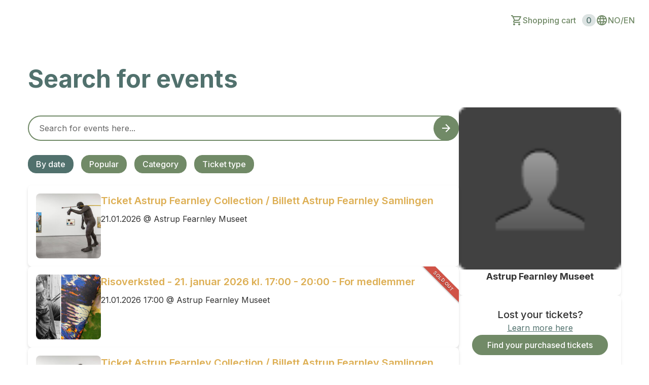

--- FILE ---
content_type: text/html; charset=utf-8
request_url: https://afmuseet.ticketco.events/no/en
body_size: 26991
content:
<!DOCTYPE html>
<html class='tc-ticketbuyer-layout' lang='en'>
<head>

<script data-category='analytics' data-service='Google Tag Manager' data-turbolinks-track type='text/plain'>
window.dataLayer = window.dataLayer || [];
var blacklist = [];
if( false )
  blacklist.push('customScripts');

window.dataLayer.push({
  'gtm.blacklist': blacklist
});


</script>

        <!-- Google Tag Manager -->
        <script type="text/plain" data-category="analytics" data-service="Google Tag Manager" data-turbolinks-track>(function(w,d,s,l,i){w[l]=w[l]||[];w[l].push({'gtm.start':
        new Date().getTime(),event:'gtm.js'});var f=d.getElementsByTagName(s)[0],
        j=d.createElement(s),dl=l!='dataLayer'?'&l='+l:'';j.async=true;j.src=
        'https://www.googletagmanager.com/gtm.js?id='+i+dl;f.parentNode.insertBefore(j,f);
        })(window,document,'script','dataLayer','GTM-WNG4RRJ');</script>
        <!-- End Google Tag Manager -->
      

      <script type="text/plain" data-category="analytics" data-service="Google Tag">
        window.dataLayer = window.dataLayer || [];
        window.dataLayer.push({
          organizer_id: "18101",
          organizer_segment: "Culture house",
          organizer_popular_name: "Astrup Fearnley Museet",
          organizer_name: "Astrup Fearnley Museet AS"
        });
      </script>
    

<link as='style' href='https://ticketco.events/assets/application.ticketbuyer-3d016faa365037dfda7cc45a2ea2f8581c69aa1d18bf11c09c4a0a672a8dc123.css' rel='preload'>
<link href='https://fonts.googleapis.com' rel='preconnect'>
<link crossorigin='true' href='https://fonts.gstatic.com' rel='preconnect'>
<link href='https://fonts.googleapis.com/css2?family=Inter:wght@100..900&amp;display=swap' rel='stylesheet'>

<script src="https://ticketco.events/packs/js/runtime-4b04deb5d94006db89e4.js" data-turbolinks-track="" defer="defer"></script>
<script src="https://ticketco.events/packs/js/6026-5e3039f7455c7c56444a.js" data-turbolinks-track="" defer="defer"></script>
<script src="https://ticketco.events/packs/js/4696-638a1f11702741900128.js" data-turbolinks-track="" defer="defer"></script>
<script src="https://ticketco.events/packs/js/0-18a7df5579039ce83cea.js" data-turbolinks-track="" defer="defer"></script>
<script src="https://ticketco.events/packs/js/8528-0f81c308cddcd7e130e5.js" data-turbolinks-track="" defer="defer"></script>
<script src="https://ticketco.events/packs/js/4355-1b6fde0d55176ce461c7.js" data-turbolinks-track="" defer="defer"></script>
<script src="https://ticketco.events/packs/js/8288-4a157075951a5820df21.js" data-turbolinks-track="" defer="defer"></script>
<script src="https://ticketco.events/packs/js/730-78eda847383cb7a6d249.js" data-turbolinks-track="" defer="defer"></script>
<script src="https://ticketco.events/packs/js/2298-5da6c1308790c3555ffe.js" data-turbolinks-track="" defer="defer"></script>
<script src="https://ticketco.events/packs/js/1531-74c130cdf3fe812edcf9.js" data-turbolinks-track="" defer="defer"></script>
<script src="https://ticketco.events/packs/js/5979-e6a20a59186d4ecae031.js" data-turbolinks-track="" defer="defer"></script>
<script src="https://ticketco.events/packs/js/8895-aaf5f08eaab7853419fa.js" data-turbolinks-track="" defer="defer"></script>
<script src="https://ticketco.events/packs/js/1196-cbe701030d325ae1cc40.js" data-turbolinks-track="" defer="defer"></script>
<script src="https://ticketco.events/packs/js/9664-08df2268022d88d47f18.js" data-turbolinks-track="" defer="defer"></script>
<script src="https://ticketco.events/packs/js/6876-bdb9317c410e1c29f604.js" data-turbolinks-track="" defer="defer"></script>
<script src="https://ticketco.events/packs/js/536-b5e15dc1d57a5926dd68.js" data-turbolinks-track="" defer="defer"></script>
<script src="https://ticketco.events/packs/js/3295-c7aec5e1dec56a3fc062.js" data-turbolinks-track="" defer="defer"></script>
<script src="https://ticketco.events/packs/js/199-baef34b33fc334957106.js" data-turbolinks-track="" defer="defer"></script>
<script src="https://ticketco.events/packs/js/8339-0aa676d297ba9348486e.js" data-turbolinks-track="" defer="defer"></script>
<script src="https://ticketco.events/packs/js/9281-61c2d52de3063693a03f.js" data-turbolinks-track="" defer="defer"></script>
<script src="https://ticketco.events/packs/js/7060-e463b0bc1f28fef566cd.js" data-turbolinks-track="" defer="defer"></script>
<script src="https://ticketco.events/packs/js/desktop-common-38a1a2fb78985c4a04a1.js" data-turbolinks-track="" defer="defer"></script>
<script src="https://ticketco.events/packs/js/cookies-47fc58b8442a5e1592ea.js" data-turbolinks-track="" defer="defer"></script>
<link rel="stylesheet" href="https://ticketco.events/packs/css/9211-bcb729a1.css" data-turbolinks-track="" />
<link rel="stylesheet" href="https://ticketco.events/packs/css/3567-31b4b6fd.css" data-turbolinks-track="" />
<link rel="stylesheet" href="https://ticketco.events/packs/css/desktop-common-17fe1f89.css" data-turbolinks-track="" />
<link rel="stylesheet" href="https://ticketco.events/packs/css/1651-efd1ed0d.css" data-turbolinks-track="" />
<meta charset='utf-8'>
<meta content='width=device-width, initial-scale=1.0' name='viewport'>
<meta content='IE=edge,chrome=1' http-equiv='X-UA-Compatible'>
<script type="text/javascript">window.NREUM||(NREUM={});NREUM.info={"beacon":"bam.nr-data.net","errorBeacon":"bam.nr-data.net","licenseKey":"0c78fae1e4","applicationID":"1942475","transactionName":"dg0NRxdWDlhcShgKXFgHTFoLXQdM","queueTime":1,"applicationTime":56,"agent":""}</script>
<script type="text/javascript">(window.NREUM||(NREUM={})).init={privacy:{cookies_enabled:true},ajax:{deny_list:["bam.nr-data.net"]},feature_flags:["soft_nav"]};(window.NREUM||(NREUM={})).loader_config={licenseKey:"0c78fae1e4",applicationID:"1942475",browserID:"1942503"};;/*! For license information please see nr-loader-rum-1.308.0.min.js.LICENSE.txt */
(()=>{var e,t,r={163:(e,t,r)=>{"use strict";r.d(t,{j:()=>E});var n=r(384),i=r(1741);var a=r(2555);r(860).K7.genericEvents;const s="experimental.resources",o="register",c=e=>{if(!e||"string"!=typeof e)return!1;try{document.createDocumentFragment().querySelector(e)}catch{return!1}return!0};var d=r(2614),u=r(944),l=r(8122);const f="[data-nr-mask]",g=e=>(0,l.a)(e,(()=>{const e={feature_flags:[],experimental:{allow_registered_children:!1,resources:!1},mask_selector:"*",block_selector:"[data-nr-block]",mask_input_options:{color:!1,date:!1,"datetime-local":!1,email:!1,month:!1,number:!1,range:!1,search:!1,tel:!1,text:!1,time:!1,url:!1,week:!1,textarea:!1,select:!1,password:!0}};return{ajax:{deny_list:void 0,block_internal:!0,enabled:!0,autoStart:!0},api:{get allow_registered_children(){return e.feature_flags.includes(o)||e.experimental.allow_registered_children},set allow_registered_children(t){e.experimental.allow_registered_children=t},duplicate_registered_data:!1},browser_consent_mode:{enabled:!1},distributed_tracing:{enabled:void 0,exclude_newrelic_header:void 0,cors_use_newrelic_header:void 0,cors_use_tracecontext_headers:void 0,allowed_origins:void 0},get feature_flags(){return e.feature_flags},set feature_flags(t){e.feature_flags=t},generic_events:{enabled:!0,autoStart:!0},harvest:{interval:30},jserrors:{enabled:!0,autoStart:!0},logging:{enabled:!0,autoStart:!0},metrics:{enabled:!0,autoStart:!0},obfuscate:void 0,page_action:{enabled:!0},page_view_event:{enabled:!0,autoStart:!0},page_view_timing:{enabled:!0,autoStart:!0},performance:{capture_marks:!1,capture_measures:!1,capture_detail:!0,resources:{get enabled(){return e.feature_flags.includes(s)||e.experimental.resources},set enabled(t){e.experimental.resources=t},asset_types:[],first_party_domains:[],ignore_newrelic:!0}},privacy:{cookies_enabled:!0},proxy:{assets:void 0,beacon:void 0},session:{expiresMs:d.wk,inactiveMs:d.BB},session_replay:{autoStart:!0,enabled:!1,preload:!1,sampling_rate:10,error_sampling_rate:100,collect_fonts:!1,inline_images:!1,fix_stylesheets:!0,mask_all_inputs:!0,get mask_text_selector(){return e.mask_selector},set mask_text_selector(t){c(t)?e.mask_selector="".concat(t,",").concat(f):""===t||null===t?e.mask_selector=f:(0,u.R)(5,t)},get block_class(){return"nr-block"},get ignore_class(){return"nr-ignore"},get mask_text_class(){return"nr-mask"},get block_selector(){return e.block_selector},set block_selector(t){c(t)?e.block_selector+=",".concat(t):""!==t&&(0,u.R)(6,t)},get mask_input_options(){return e.mask_input_options},set mask_input_options(t){t&&"object"==typeof t?e.mask_input_options={...t,password:!0}:(0,u.R)(7,t)}},session_trace:{enabled:!0,autoStart:!0},soft_navigations:{enabled:!0,autoStart:!0},spa:{enabled:!0,autoStart:!0},ssl:void 0,user_actions:{enabled:!0,elementAttributes:["id","className","tagName","type"]}}})());var p=r(6154),m=r(9324);let h=0;const v={buildEnv:m.F3,distMethod:m.Xs,version:m.xv,originTime:p.WN},b={consented:!1},y={appMetadata:{},get consented(){return this.session?.state?.consent||b.consented},set consented(e){b.consented=e},customTransaction:void 0,denyList:void 0,disabled:!1,harvester:void 0,isolatedBacklog:!1,isRecording:!1,loaderType:void 0,maxBytes:3e4,obfuscator:void 0,onerror:void 0,ptid:void 0,releaseIds:{},session:void 0,timeKeeper:void 0,registeredEntities:[],jsAttributesMetadata:{bytes:0},get harvestCount(){return++h}},_=e=>{const t=(0,l.a)(e,y),r=Object.keys(v).reduce((e,t)=>(e[t]={value:v[t],writable:!1,configurable:!0,enumerable:!0},e),{});return Object.defineProperties(t,r)};var w=r(5701);const x=e=>{const t=e.startsWith("http");e+="/",r.p=t?e:"https://"+e};var R=r(7836),k=r(3241);const A={accountID:void 0,trustKey:void 0,agentID:void 0,licenseKey:void 0,applicationID:void 0,xpid:void 0},S=e=>(0,l.a)(e,A),T=new Set;function E(e,t={},r,s){let{init:o,info:c,loader_config:d,runtime:u={},exposed:l=!0}=t;if(!c){const e=(0,n.pV)();o=e.init,c=e.info,d=e.loader_config}e.init=g(o||{}),e.loader_config=S(d||{}),c.jsAttributes??={},p.bv&&(c.jsAttributes.isWorker=!0),e.info=(0,a.D)(c);const f=e.init,m=[c.beacon,c.errorBeacon];T.has(e.agentIdentifier)||(f.proxy.assets&&(x(f.proxy.assets),m.push(f.proxy.assets)),f.proxy.beacon&&m.push(f.proxy.beacon),e.beacons=[...m],function(e){const t=(0,n.pV)();Object.getOwnPropertyNames(i.W.prototype).forEach(r=>{const n=i.W.prototype[r];if("function"!=typeof n||"constructor"===n)return;let a=t[r];e[r]&&!1!==e.exposed&&"micro-agent"!==e.runtime?.loaderType&&(t[r]=(...t)=>{const n=e[r](...t);return a?a(...t):n})})}(e),(0,n.US)("activatedFeatures",w.B)),u.denyList=[...f.ajax.deny_list||[],...f.ajax.block_internal?m:[]],u.ptid=e.agentIdentifier,u.loaderType=r,e.runtime=_(u),T.has(e.agentIdentifier)||(e.ee=R.ee.get(e.agentIdentifier),e.exposed=l,(0,k.W)({agentIdentifier:e.agentIdentifier,drained:!!w.B?.[e.agentIdentifier],type:"lifecycle",name:"initialize",feature:void 0,data:e.config})),T.add(e.agentIdentifier)}},384:(e,t,r)=>{"use strict";r.d(t,{NT:()=>s,US:()=>u,Zm:()=>o,bQ:()=>d,dV:()=>c,pV:()=>l});var n=r(6154),i=r(1863),a=r(1910);const s={beacon:"bam.nr-data.net",errorBeacon:"bam.nr-data.net"};function o(){return n.gm.NREUM||(n.gm.NREUM={}),void 0===n.gm.newrelic&&(n.gm.newrelic=n.gm.NREUM),n.gm.NREUM}function c(){let e=o();return e.o||(e.o={ST:n.gm.setTimeout,SI:n.gm.setImmediate||n.gm.setInterval,CT:n.gm.clearTimeout,XHR:n.gm.XMLHttpRequest,REQ:n.gm.Request,EV:n.gm.Event,PR:n.gm.Promise,MO:n.gm.MutationObserver,FETCH:n.gm.fetch,WS:n.gm.WebSocket},(0,a.i)(...Object.values(e.o))),e}function d(e,t){let r=o();r.initializedAgents??={},t.initializedAt={ms:(0,i.t)(),date:new Date},r.initializedAgents[e]=t}function u(e,t){o()[e]=t}function l(){return function(){let e=o();const t=e.info||{};e.info={beacon:s.beacon,errorBeacon:s.errorBeacon,...t}}(),function(){let e=o();const t=e.init||{};e.init={...t}}(),c(),function(){let e=o();const t=e.loader_config||{};e.loader_config={...t}}(),o()}},782:(e,t,r)=>{"use strict";r.d(t,{T:()=>n});const n=r(860).K7.pageViewTiming},860:(e,t,r)=>{"use strict";r.d(t,{$J:()=>u,K7:()=>c,P3:()=>d,XX:()=>i,Yy:()=>o,df:()=>a,qY:()=>n,v4:()=>s});const n="events",i="jserrors",a="browser/blobs",s="rum",o="browser/logs",c={ajax:"ajax",genericEvents:"generic_events",jserrors:i,logging:"logging",metrics:"metrics",pageAction:"page_action",pageViewEvent:"page_view_event",pageViewTiming:"page_view_timing",sessionReplay:"session_replay",sessionTrace:"session_trace",softNav:"soft_navigations",spa:"spa"},d={[c.pageViewEvent]:1,[c.pageViewTiming]:2,[c.metrics]:3,[c.jserrors]:4,[c.spa]:5,[c.ajax]:6,[c.sessionTrace]:7,[c.softNav]:8,[c.sessionReplay]:9,[c.logging]:10,[c.genericEvents]:11},u={[c.pageViewEvent]:s,[c.pageViewTiming]:n,[c.ajax]:n,[c.spa]:n,[c.softNav]:n,[c.metrics]:i,[c.jserrors]:i,[c.sessionTrace]:a,[c.sessionReplay]:a,[c.logging]:o,[c.genericEvents]:"ins"}},944:(e,t,r)=>{"use strict";r.d(t,{R:()=>i});var n=r(3241);function i(e,t){"function"==typeof console.debug&&(console.debug("New Relic Warning: https://github.com/newrelic/newrelic-browser-agent/blob/main/docs/warning-codes.md#".concat(e),t),(0,n.W)({agentIdentifier:null,drained:null,type:"data",name:"warn",feature:"warn",data:{code:e,secondary:t}}))}},1687:(e,t,r)=>{"use strict";r.d(t,{Ak:()=>d,Ze:()=>f,x3:()=>u});var n=r(3241),i=r(7836),a=r(3606),s=r(860),o=r(2646);const c={};function d(e,t){const r={staged:!1,priority:s.P3[t]||0};l(e),c[e].get(t)||c[e].set(t,r)}function u(e,t){e&&c[e]&&(c[e].get(t)&&c[e].delete(t),p(e,t,!1),c[e].size&&g(e))}function l(e){if(!e)throw new Error("agentIdentifier required");c[e]||(c[e]=new Map)}function f(e="",t="feature",r=!1){if(l(e),!e||!c[e].get(t)||r)return p(e,t);c[e].get(t).staged=!0,g(e)}function g(e){const t=Array.from(c[e]);t.every(([e,t])=>t.staged)&&(t.sort((e,t)=>e[1].priority-t[1].priority),t.forEach(([t])=>{c[e].delete(t),p(e,t)}))}function p(e,t,r=!0){const s=e?i.ee.get(e):i.ee,c=a.i.handlers;if(!s.aborted&&s.backlog&&c){if((0,n.W)({agentIdentifier:e,type:"lifecycle",name:"drain",feature:t}),r){const e=s.backlog[t],r=c[t];if(r){for(let t=0;e&&t<e.length;++t)m(e[t],r);Object.entries(r).forEach(([e,t])=>{Object.values(t||{}).forEach(t=>{t[0]?.on&&t[0]?.context()instanceof o.y&&t[0].on(e,t[1])})})}}s.isolatedBacklog||delete c[t],s.backlog[t]=null,s.emit("drain-"+t,[])}}function m(e,t){var r=e[1];Object.values(t[r]||{}).forEach(t=>{var r=e[0];if(t[0]===r){var n=t[1],i=e[3],a=e[2];n.apply(i,a)}})}},1738:(e,t,r)=>{"use strict";r.d(t,{U:()=>g,Y:()=>f});var n=r(3241),i=r(9908),a=r(1863),s=r(944),o=r(5701),c=r(3969),d=r(8362),u=r(860),l=r(4261);function f(e,t,r,a){const f=a||r;!f||f[e]&&f[e]!==d.d.prototype[e]||(f[e]=function(){(0,i.p)(c.xV,["API/"+e+"/called"],void 0,u.K7.metrics,r.ee),(0,n.W)({agentIdentifier:r.agentIdentifier,drained:!!o.B?.[r.agentIdentifier],type:"data",name:"api",feature:l.Pl+e,data:{}});try{return t.apply(this,arguments)}catch(e){(0,s.R)(23,e)}})}function g(e,t,r,n,s){const o=e.info;null===r?delete o.jsAttributes[t]:o.jsAttributes[t]=r,(s||null===r)&&(0,i.p)(l.Pl+n,[(0,a.t)(),t,r],void 0,"session",e.ee)}},1741:(e,t,r)=>{"use strict";r.d(t,{W:()=>a});var n=r(944),i=r(4261);class a{#e(e,...t){if(this[e]!==a.prototype[e])return this[e](...t);(0,n.R)(35,e)}addPageAction(e,t){return this.#e(i.hG,e,t)}register(e){return this.#e(i.eY,e)}recordCustomEvent(e,t){return this.#e(i.fF,e,t)}setPageViewName(e,t){return this.#e(i.Fw,e,t)}setCustomAttribute(e,t,r){return this.#e(i.cD,e,t,r)}noticeError(e,t){return this.#e(i.o5,e,t)}setUserId(e,t=!1){return this.#e(i.Dl,e,t)}setApplicationVersion(e){return this.#e(i.nb,e)}setErrorHandler(e){return this.#e(i.bt,e)}addRelease(e,t){return this.#e(i.k6,e,t)}log(e,t){return this.#e(i.$9,e,t)}start(){return this.#e(i.d3)}finished(e){return this.#e(i.BL,e)}recordReplay(){return this.#e(i.CH)}pauseReplay(){return this.#e(i.Tb)}addToTrace(e){return this.#e(i.U2,e)}setCurrentRouteName(e){return this.#e(i.PA,e)}interaction(e){return this.#e(i.dT,e)}wrapLogger(e,t,r){return this.#e(i.Wb,e,t,r)}measure(e,t){return this.#e(i.V1,e,t)}consent(e){return this.#e(i.Pv,e)}}},1863:(e,t,r)=>{"use strict";function n(){return Math.floor(performance.now())}r.d(t,{t:()=>n})},1910:(e,t,r)=>{"use strict";r.d(t,{i:()=>a});var n=r(944);const i=new Map;function a(...e){return e.every(e=>{if(i.has(e))return i.get(e);const t="function"==typeof e?e.toString():"",r=t.includes("[native code]"),a=t.includes("nrWrapper");return r||a||(0,n.R)(64,e?.name||t),i.set(e,r),r})}},2555:(e,t,r)=>{"use strict";r.d(t,{D:()=>o,f:()=>s});var n=r(384),i=r(8122);const a={beacon:n.NT.beacon,errorBeacon:n.NT.errorBeacon,licenseKey:void 0,applicationID:void 0,sa:void 0,queueTime:void 0,applicationTime:void 0,ttGuid:void 0,user:void 0,account:void 0,product:void 0,extra:void 0,jsAttributes:{},userAttributes:void 0,atts:void 0,transactionName:void 0,tNamePlain:void 0};function s(e){try{return!!e.licenseKey&&!!e.errorBeacon&&!!e.applicationID}catch(e){return!1}}const o=e=>(0,i.a)(e,a)},2614:(e,t,r)=>{"use strict";r.d(t,{BB:()=>s,H3:()=>n,g:()=>d,iL:()=>c,tS:()=>o,uh:()=>i,wk:()=>a});const n="NRBA",i="SESSION",a=144e5,s=18e5,o={STARTED:"session-started",PAUSE:"session-pause",RESET:"session-reset",RESUME:"session-resume",UPDATE:"session-update"},c={SAME_TAB:"same-tab",CROSS_TAB:"cross-tab"},d={OFF:0,FULL:1,ERROR:2}},2646:(e,t,r)=>{"use strict";r.d(t,{y:()=>n});class n{constructor(e){this.contextId=e}}},2843:(e,t,r)=>{"use strict";r.d(t,{G:()=>a,u:()=>i});var n=r(3878);function i(e,t=!1,r,i){(0,n.DD)("visibilitychange",function(){if(t)return void("hidden"===document.visibilityState&&e());e(document.visibilityState)},r,i)}function a(e,t,r){(0,n.sp)("pagehide",e,t,r)}},3241:(e,t,r)=>{"use strict";r.d(t,{W:()=>a});var n=r(6154);const i="newrelic";function a(e={}){try{n.gm.dispatchEvent(new CustomEvent(i,{detail:e}))}catch(e){}}},3606:(e,t,r)=>{"use strict";r.d(t,{i:()=>a});var n=r(9908);a.on=s;var i=a.handlers={};function a(e,t,r,a){s(a||n.d,i,e,t,r)}function s(e,t,r,i,a){a||(a="feature"),e||(e=n.d);var s=t[a]=t[a]||{};(s[r]=s[r]||[]).push([e,i])}},3878:(e,t,r)=>{"use strict";function n(e,t){return{capture:e,passive:!1,signal:t}}function i(e,t,r=!1,i){window.addEventListener(e,t,n(r,i))}function a(e,t,r=!1,i){document.addEventListener(e,t,n(r,i))}r.d(t,{DD:()=>a,jT:()=>n,sp:()=>i})},3969:(e,t,r)=>{"use strict";r.d(t,{TZ:()=>n,XG:()=>o,rs:()=>i,xV:()=>s,z_:()=>a});const n=r(860).K7.metrics,i="sm",a="cm",s="storeSupportabilityMetrics",o="storeEventMetrics"},4234:(e,t,r)=>{"use strict";r.d(t,{W:()=>a});var n=r(7836),i=r(1687);class a{constructor(e,t){this.agentIdentifier=e,this.ee=n.ee.get(e),this.featureName=t,this.blocked=!1}deregisterDrain(){(0,i.x3)(this.agentIdentifier,this.featureName)}}},4261:(e,t,r)=>{"use strict";r.d(t,{$9:()=>d,BL:()=>o,CH:()=>g,Dl:()=>_,Fw:()=>y,PA:()=>h,Pl:()=>n,Pv:()=>k,Tb:()=>l,U2:()=>a,V1:()=>R,Wb:()=>x,bt:()=>b,cD:()=>v,d3:()=>w,dT:()=>c,eY:()=>p,fF:()=>f,hG:()=>i,k6:()=>s,nb:()=>m,o5:()=>u});const n="api-",i="addPageAction",a="addToTrace",s="addRelease",o="finished",c="interaction",d="log",u="noticeError",l="pauseReplay",f="recordCustomEvent",g="recordReplay",p="register",m="setApplicationVersion",h="setCurrentRouteName",v="setCustomAttribute",b="setErrorHandler",y="setPageViewName",_="setUserId",w="start",x="wrapLogger",R="measure",k="consent"},5289:(e,t,r)=>{"use strict";r.d(t,{GG:()=>s,Qr:()=>c,sB:()=>o});var n=r(3878),i=r(6389);function a(){return"undefined"==typeof document||"complete"===document.readyState}function s(e,t){if(a())return e();const r=(0,i.J)(e),s=setInterval(()=>{a()&&(clearInterval(s),r())},500);(0,n.sp)("load",r,t)}function o(e){if(a())return e();(0,n.DD)("DOMContentLoaded",e)}function c(e){if(a())return e();(0,n.sp)("popstate",e)}},5607:(e,t,r)=>{"use strict";r.d(t,{W:()=>n});const n=(0,r(9566).bz)()},5701:(e,t,r)=>{"use strict";r.d(t,{B:()=>a,t:()=>s});var n=r(3241);const i=new Set,a={};function s(e,t){const r=t.agentIdentifier;a[r]??={},e&&"object"==typeof e&&(i.has(r)||(t.ee.emit("rumresp",[e]),a[r]=e,i.add(r),(0,n.W)({agentIdentifier:r,loaded:!0,drained:!0,type:"lifecycle",name:"load",feature:void 0,data:e})))}},6154:(e,t,r)=>{"use strict";r.d(t,{OF:()=>c,RI:()=>i,WN:()=>u,bv:()=>a,eN:()=>l,gm:()=>s,mw:()=>o,sb:()=>d});var n=r(1863);const i="undefined"!=typeof window&&!!window.document,a="undefined"!=typeof WorkerGlobalScope&&("undefined"!=typeof self&&self instanceof WorkerGlobalScope&&self.navigator instanceof WorkerNavigator||"undefined"!=typeof globalThis&&globalThis instanceof WorkerGlobalScope&&globalThis.navigator instanceof WorkerNavigator),s=i?window:"undefined"!=typeof WorkerGlobalScope&&("undefined"!=typeof self&&self instanceof WorkerGlobalScope&&self||"undefined"!=typeof globalThis&&globalThis instanceof WorkerGlobalScope&&globalThis),o=Boolean("hidden"===s?.document?.visibilityState),c=/iPad|iPhone|iPod/.test(s.navigator?.userAgent),d=c&&"undefined"==typeof SharedWorker,u=((()=>{const e=s.navigator?.userAgent?.match(/Firefox[/\s](\d+\.\d+)/);Array.isArray(e)&&e.length>=2&&e[1]})(),Date.now()-(0,n.t)()),l=()=>"undefined"!=typeof PerformanceNavigationTiming&&s?.performance?.getEntriesByType("navigation")?.[0]?.responseStart},6389:(e,t,r)=>{"use strict";function n(e,t=500,r={}){const n=r?.leading||!1;let i;return(...r)=>{n&&void 0===i&&(e.apply(this,r),i=setTimeout(()=>{i=clearTimeout(i)},t)),n||(clearTimeout(i),i=setTimeout(()=>{e.apply(this,r)},t))}}function i(e){let t=!1;return(...r)=>{t||(t=!0,e.apply(this,r))}}r.d(t,{J:()=>i,s:()=>n})},6630:(e,t,r)=>{"use strict";r.d(t,{T:()=>n});const n=r(860).K7.pageViewEvent},7699:(e,t,r)=>{"use strict";r.d(t,{It:()=>a,KC:()=>o,No:()=>i,qh:()=>s});var n=r(860);const i=16e3,a=1e6,s="SESSION_ERROR",o={[n.K7.logging]:!0,[n.K7.genericEvents]:!1,[n.K7.jserrors]:!1,[n.K7.ajax]:!1}},7836:(e,t,r)=>{"use strict";r.d(t,{P:()=>o,ee:()=>c});var n=r(384),i=r(8990),a=r(2646),s=r(5607);const o="nr@context:".concat(s.W),c=function e(t,r){var n={},s={},u={},l=!1;try{l=16===r.length&&d.initializedAgents?.[r]?.runtime.isolatedBacklog}catch(e){}var f={on:p,addEventListener:p,removeEventListener:function(e,t){var r=n[e];if(!r)return;for(var i=0;i<r.length;i++)r[i]===t&&r.splice(i,1)},emit:function(e,r,n,i,a){!1!==a&&(a=!0);if(c.aborted&&!i)return;t&&a&&t.emit(e,r,n);var o=g(n);m(e).forEach(e=>{e.apply(o,r)});var d=v()[s[e]];d&&d.push([f,e,r,o]);return o},get:h,listeners:m,context:g,buffer:function(e,t){const r=v();if(t=t||"feature",f.aborted)return;Object.entries(e||{}).forEach(([e,n])=>{s[n]=t,t in r||(r[t]=[])})},abort:function(){f._aborted=!0,Object.keys(f.backlog).forEach(e=>{delete f.backlog[e]})},isBuffering:function(e){return!!v()[s[e]]},debugId:r,backlog:l?{}:t&&"object"==typeof t.backlog?t.backlog:{},isolatedBacklog:l};return Object.defineProperty(f,"aborted",{get:()=>{let e=f._aborted||!1;return e||(t&&(e=t.aborted),e)}}),f;function g(e){return e&&e instanceof a.y?e:e?(0,i.I)(e,o,()=>new a.y(o)):new a.y(o)}function p(e,t){n[e]=m(e).concat(t)}function m(e){return n[e]||[]}function h(t){return u[t]=u[t]||e(f,t)}function v(){return f.backlog}}(void 0,"globalEE"),d=(0,n.Zm)();d.ee||(d.ee=c)},8122:(e,t,r)=>{"use strict";r.d(t,{a:()=>i});var n=r(944);function i(e,t){try{if(!e||"object"!=typeof e)return(0,n.R)(3);if(!t||"object"!=typeof t)return(0,n.R)(4);const r=Object.create(Object.getPrototypeOf(t),Object.getOwnPropertyDescriptors(t)),a=0===Object.keys(r).length?e:r;for(let s in a)if(void 0!==e[s])try{if(null===e[s]){r[s]=null;continue}Array.isArray(e[s])&&Array.isArray(t[s])?r[s]=Array.from(new Set([...e[s],...t[s]])):"object"==typeof e[s]&&"object"==typeof t[s]?r[s]=i(e[s],t[s]):r[s]=e[s]}catch(e){r[s]||(0,n.R)(1,e)}return r}catch(e){(0,n.R)(2,e)}}},8362:(e,t,r)=>{"use strict";r.d(t,{d:()=>a});var n=r(9566),i=r(1741);class a extends i.W{agentIdentifier=(0,n.LA)(16)}},8374:(e,t,r)=>{r.nc=(()=>{try{return document?.currentScript?.nonce}catch(e){}return""})()},8990:(e,t,r)=>{"use strict";r.d(t,{I:()=>i});var n=Object.prototype.hasOwnProperty;function i(e,t,r){if(n.call(e,t))return e[t];var i=r();if(Object.defineProperty&&Object.keys)try{return Object.defineProperty(e,t,{value:i,writable:!0,enumerable:!1}),i}catch(e){}return e[t]=i,i}},9324:(e,t,r)=>{"use strict";r.d(t,{F3:()=>i,Xs:()=>a,xv:()=>n});const n="1.308.0",i="PROD",a="CDN"},9566:(e,t,r)=>{"use strict";r.d(t,{LA:()=>o,bz:()=>s});var n=r(6154);const i="xxxxxxxx-xxxx-4xxx-yxxx-xxxxxxxxxxxx";function a(e,t){return e?15&e[t]:16*Math.random()|0}function s(){const e=n.gm?.crypto||n.gm?.msCrypto;let t,r=0;return e&&e.getRandomValues&&(t=e.getRandomValues(new Uint8Array(30))),i.split("").map(e=>"x"===e?a(t,r++).toString(16):"y"===e?(3&a()|8).toString(16):e).join("")}function o(e){const t=n.gm?.crypto||n.gm?.msCrypto;let r,i=0;t&&t.getRandomValues&&(r=t.getRandomValues(new Uint8Array(e)));const s=[];for(var o=0;o<e;o++)s.push(a(r,i++).toString(16));return s.join("")}},9908:(e,t,r)=>{"use strict";r.d(t,{d:()=>n,p:()=>i});var n=r(7836).ee.get("handle");function i(e,t,r,i,a){a?(a.buffer([e],i),a.emit(e,t,r)):(n.buffer([e],i),n.emit(e,t,r))}}},n={};function i(e){var t=n[e];if(void 0!==t)return t.exports;var a=n[e]={exports:{}};return r[e](a,a.exports,i),a.exports}i.m=r,i.d=(e,t)=>{for(var r in t)i.o(t,r)&&!i.o(e,r)&&Object.defineProperty(e,r,{enumerable:!0,get:t[r]})},i.f={},i.e=e=>Promise.all(Object.keys(i.f).reduce((t,r)=>(i.f[r](e,t),t),[])),i.u=e=>"nr-rum-1.308.0.min.js",i.o=(e,t)=>Object.prototype.hasOwnProperty.call(e,t),e={},t="NRBA-1.308.0.PROD:",i.l=(r,n,a,s)=>{if(e[r])e[r].push(n);else{var o,c;if(void 0!==a)for(var d=document.getElementsByTagName("script"),u=0;u<d.length;u++){var l=d[u];if(l.getAttribute("src")==r||l.getAttribute("data-webpack")==t+a){o=l;break}}if(!o){c=!0;var f={296:"sha512-+MIMDsOcckGXa1EdWHqFNv7P+JUkd5kQwCBr3KE6uCvnsBNUrdSt4a/3/L4j4TxtnaMNjHpza2/erNQbpacJQA=="};(o=document.createElement("script")).charset="utf-8",i.nc&&o.setAttribute("nonce",i.nc),o.setAttribute("data-webpack",t+a),o.src=r,0!==o.src.indexOf(window.location.origin+"/")&&(o.crossOrigin="anonymous"),f[s]&&(o.integrity=f[s])}e[r]=[n];var g=(t,n)=>{o.onerror=o.onload=null,clearTimeout(p);var i=e[r];if(delete e[r],o.parentNode&&o.parentNode.removeChild(o),i&&i.forEach(e=>e(n)),t)return t(n)},p=setTimeout(g.bind(null,void 0,{type:"timeout",target:o}),12e4);o.onerror=g.bind(null,o.onerror),o.onload=g.bind(null,o.onload),c&&document.head.appendChild(o)}},i.r=e=>{"undefined"!=typeof Symbol&&Symbol.toStringTag&&Object.defineProperty(e,Symbol.toStringTag,{value:"Module"}),Object.defineProperty(e,"__esModule",{value:!0})},i.p="https://js-agent.newrelic.com/",(()=>{var e={374:0,840:0};i.f.j=(t,r)=>{var n=i.o(e,t)?e[t]:void 0;if(0!==n)if(n)r.push(n[2]);else{var a=new Promise((r,i)=>n=e[t]=[r,i]);r.push(n[2]=a);var s=i.p+i.u(t),o=new Error;i.l(s,r=>{if(i.o(e,t)&&(0!==(n=e[t])&&(e[t]=void 0),n)){var a=r&&("load"===r.type?"missing":r.type),s=r&&r.target&&r.target.src;o.message="Loading chunk "+t+" failed: ("+a+": "+s+")",o.name="ChunkLoadError",o.type=a,o.request=s,n[1](o)}},"chunk-"+t,t)}};var t=(t,r)=>{var n,a,[s,o,c]=r,d=0;if(s.some(t=>0!==e[t])){for(n in o)i.o(o,n)&&(i.m[n]=o[n]);if(c)c(i)}for(t&&t(r);d<s.length;d++)a=s[d],i.o(e,a)&&e[a]&&e[a][0](),e[a]=0},r=self["webpackChunk:NRBA-1.308.0.PROD"]=self["webpackChunk:NRBA-1.308.0.PROD"]||[];r.forEach(t.bind(null,0)),r.push=t.bind(null,r.push.bind(r))})(),(()=>{"use strict";i(8374);var e=i(8362),t=i(860);const r=Object.values(t.K7);var n=i(163);var a=i(9908),s=i(1863),o=i(4261),c=i(1738);var d=i(1687),u=i(4234),l=i(5289),f=i(6154),g=i(944),p=i(384);const m=e=>f.RI&&!0===e?.privacy.cookies_enabled;function h(e){return!!(0,p.dV)().o.MO&&m(e)&&!0===e?.session_trace.enabled}var v=i(6389),b=i(7699);class y extends u.W{constructor(e,t){super(e.agentIdentifier,t),this.agentRef=e,this.abortHandler=void 0,this.featAggregate=void 0,this.loadedSuccessfully=void 0,this.onAggregateImported=new Promise(e=>{this.loadedSuccessfully=e}),this.deferred=Promise.resolve(),!1===e.init[this.featureName].autoStart?this.deferred=new Promise((t,r)=>{this.ee.on("manual-start-all",(0,v.J)(()=>{(0,d.Ak)(e.agentIdentifier,this.featureName),t()}))}):(0,d.Ak)(e.agentIdentifier,t)}importAggregator(e,t,r={}){if(this.featAggregate)return;const n=async()=>{let n;await this.deferred;try{if(m(e.init)){const{setupAgentSession:t}=await i.e(296).then(i.bind(i,3305));n=t(e)}}catch(e){(0,g.R)(20,e),this.ee.emit("internal-error",[e]),(0,a.p)(b.qh,[e],void 0,this.featureName,this.ee)}try{if(!this.#t(this.featureName,n,e.init))return(0,d.Ze)(this.agentIdentifier,this.featureName),void this.loadedSuccessfully(!1);const{Aggregate:i}=await t();this.featAggregate=new i(e,r),e.runtime.harvester.initializedAggregates.push(this.featAggregate),this.loadedSuccessfully(!0)}catch(e){(0,g.R)(34,e),this.abortHandler?.(),(0,d.Ze)(this.agentIdentifier,this.featureName,!0),this.loadedSuccessfully(!1),this.ee&&this.ee.abort()}};f.RI?(0,l.GG)(()=>n(),!0):n()}#t(e,r,n){if(this.blocked)return!1;switch(e){case t.K7.sessionReplay:return h(n)&&!!r;case t.K7.sessionTrace:return!!r;default:return!0}}}var _=i(6630),w=i(2614),x=i(3241);class R extends y{static featureName=_.T;constructor(e){var t;super(e,_.T),this.setupInspectionEvents(e.agentIdentifier),t=e,(0,c.Y)(o.Fw,function(e,r){"string"==typeof e&&("/"!==e.charAt(0)&&(e="/"+e),t.runtime.customTransaction=(r||"http://custom.transaction")+e,(0,a.p)(o.Pl+o.Fw,[(0,s.t)()],void 0,void 0,t.ee))},t),this.importAggregator(e,()=>i.e(296).then(i.bind(i,3943)))}setupInspectionEvents(e){const t=(t,r)=>{t&&(0,x.W)({agentIdentifier:e,timeStamp:t.timeStamp,loaded:"complete"===t.target.readyState,type:"window",name:r,data:t.target.location+""})};(0,l.sB)(e=>{t(e,"DOMContentLoaded")}),(0,l.GG)(e=>{t(e,"load")}),(0,l.Qr)(e=>{t(e,"navigate")}),this.ee.on(w.tS.UPDATE,(t,r)=>{(0,x.W)({agentIdentifier:e,type:"lifecycle",name:"session",data:r})})}}class k extends e.d{constructor(e){var t;(super(),f.gm)?(this.features={},(0,p.bQ)(this.agentIdentifier,this),this.desiredFeatures=new Set(e.features||[]),this.desiredFeatures.add(R),(0,n.j)(this,e,e.loaderType||"agent"),t=this,(0,c.Y)(o.cD,function(e,r,n=!1){if("string"==typeof e){if(["string","number","boolean"].includes(typeof r)||null===r)return(0,c.U)(t,e,r,o.cD,n);(0,g.R)(40,typeof r)}else(0,g.R)(39,typeof e)},t),function(e){(0,c.Y)(o.Dl,function(t,r=!1){if("string"!=typeof t&&null!==t)return void(0,g.R)(41,typeof t);const n=e.info.jsAttributes["enduser.id"];r&&null!=n&&n!==t?(0,a.p)(o.Pl+"setUserIdAndResetSession",[t],void 0,"session",e.ee):(0,c.U)(e,"enduser.id",t,o.Dl,!0)},e)}(this),function(e){(0,c.Y)(o.nb,function(t){if("string"==typeof t||null===t)return(0,c.U)(e,"application.version",t,o.nb,!1);(0,g.R)(42,typeof t)},e)}(this),function(e){(0,c.Y)(o.d3,function(){e.ee.emit("manual-start-all")},e)}(this),function(e){(0,c.Y)(o.Pv,function(t=!0){if("boolean"==typeof t){if((0,a.p)(o.Pl+o.Pv,[t],void 0,"session",e.ee),e.runtime.consented=t,t){const t=e.features.page_view_event;t.onAggregateImported.then(e=>{const r=t.featAggregate;e&&!r.sentRum&&r.sendRum()})}}else(0,g.R)(65,typeof t)},e)}(this),this.run()):(0,g.R)(21)}get config(){return{info:this.info,init:this.init,loader_config:this.loader_config,runtime:this.runtime}}get api(){return this}run(){try{const e=function(e){const t={};return r.forEach(r=>{t[r]=!!e[r]?.enabled}),t}(this.init),n=[...this.desiredFeatures];n.sort((e,r)=>t.P3[e.featureName]-t.P3[r.featureName]),n.forEach(r=>{if(!e[r.featureName]&&r.featureName!==t.K7.pageViewEvent)return;if(r.featureName===t.K7.spa)return void(0,g.R)(67);const n=function(e){switch(e){case t.K7.ajax:return[t.K7.jserrors];case t.K7.sessionTrace:return[t.K7.ajax,t.K7.pageViewEvent];case t.K7.sessionReplay:return[t.K7.sessionTrace];case t.K7.pageViewTiming:return[t.K7.pageViewEvent];default:return[]}}(r.featureName).filter(e=>!(e in this.features));n.length>0&&(0,g.R)(36,{targetFeature:r.featureName,missingDependencies:n}),this.features[r.featureName]=new r(this)})}catch(e){(0,g.R)(22,e);for(const e in this.features)this.features[e].abortHandler?.();const t=(0,p.Zm)();delete t.initializedAgents[this.agentIdentifier]?.features,delete this.sharedAggregator;return t.ee.get(this.agentIdentifier).abort(),!1}}}var A=i(2843),S=i(782);class T extends y{static featureName=S.T;constructor(e){super(e,S.T),f.RI&&((0,A.u)(()=>(0,a.p)("docHidden",[(0,s.t)()],void 0,S.T,this.ee),!0),(0,A.G)(()=>(0,a.p)("winPagehide",[(0,s.t)()],void 0,S.T,this.ee)),this.importAggregator(e,()=>i.e(296).then(i.bind(i,2117))))}}var E=i(3969);class I extends y{static featureName=E.TZ;constructor(e){super(e,E.TZ),f.RI&&document.addEventListener("securitypolicyviolation",e=>{(0,a.p)(E.xV,["Generic/CSPViolation/Detected"],void 0,this.featureName,this.ee)}),this.importAggregator(e,()=>i.e(296).then(i.bind(i,9623)))}}new k({features:[R,T,I],loaderType:"lite"})})()})();</script>
<meta content='Astrup Fearnley Museet ble grunnlagt i 1993 og er et av Nordens fremste museer for samtidskunst. 
' name='Description'>
<meta name="csrf-param" content="authenticity_token" />
<meta name="csrf-token" content="HVfifS-F_Vf0QTlUdXCvtKb1uIuE4Mtku6xlha-IGXwbBfdY8sUMfpi332Lfzmw-LGwYnpvug4uZ2-C7dEmY_Q" />
<title>TicketCo - Events
Astrup Fearnley Museet</title>
<meta name="action-cable-url" content="wss://sockets.ticketco.events/cable" />
<link as='style' href='https://ticketco.events/assets/application-2bab429428c92df4c4ef43753bfe166e03a69079f0d9c75c00a244234d32657d.css' rel='preload'>
<link rel="stylesheet" href="https://ticketco.events/assets/application-2bab429428c92df4c4ef43753bfe166e03a69079f0d9c75c00a244234d32657d.css" media="all" />
<script src="https://ticketco.events/assets/application-1d1aa79addbd328ccff9688f3620f6b9993143715d4d422551eebfffd606be3f.js" defer="defer"></script>
<link rel="icon" type="image/x-icon" href="https://tuploads.s3.eu-west-1.amazonaws.com/production/uploads/branding/site_favicon_image/2412/AstrupFearnleyMuseet_svart2.png" />
<link href='https://afmuseet.ticketco.events/no/en' rel='canonical'>
<link href='https://afmuseet.ticketco.events/no/nb' hreflang='x-default' rel='alternate'>
<link href='https://afmuseet.ticketco.events/no/nb' hreflang='nb-NO' rel='alternate'>
<link href='https://afmuseet.ticketco.events/uk/en' hreflang='en-GB' rel='alternate'>
<link href='https://afmuseet.ticketco.events/se/sv' hreflang='sv-SE' rel='alternate'>
<link href='https://afmuseet.ticketco.events/pl/en' hreflang='en-GB' rel='alternate'>
<link href='https://afmuseet.ticketco.events/ie/en' hreflang='en-IE' rel='alternate'>
<meta content='https://afmuseet.ticketco.events/no/en' property='og:url'>
<meta content='Astrup Fearnley Museet' property='og:type'>
<meta content='Astrup Fearnley Museet @TicketCo' property='og:title'>
<meta content='Astrup Fearnley Museet ble grunnlagt i 1993 og er et av Nordens fremste museer for samtidskunst. ' property='og:description'>
<meta content='/images/defaults/fb-placeholder.jpg' property='og:image'>



<script type='application/ld+json'>
{
  "@context": "http://schema.org",
  "@type": "WebSite",
  "url": "https://ticketco.events/",
  "potentialAction": {
    "@type": "SearchAction",
    "target": "https://ticketco.events/?pattern={query}",
    "query-input": "required name=query"
  }
}

</script>
<link rel="stylesheet" href="https://ticketco.events/assets/application.ticketbuyer-3d016faa365037dfda7cc45a2ea2f8581c69aa1d18bf11c09c4a0a672a8dc123.css" media="all" data-turbolinks-track="" />
<style data-turbolinks-track='true'>
:root {
  --section-version: 1;
  --seat-width: 30px;
  --seat-height: 30px;
}


</style>
<style data-turbolinks-track='true'>
@font-face {
  font-family: MainBrandFont;
  src: url();
}


:root {
  --header-background-color: #FFFFFF;
--header-background-color-rgb-channels: 255 255 255;
--header-foreground-color: #718A67;
--header-foreground-color-rgb-channels: 113 138 103;
--header-border-bottom-color: #FFFFFF;
--header-border-bottom-color-rgb-channels: 255 255 255;
--main-background-color: #FFFFFF;
--main-background-color-rgb-channels: 255 255 255;
--main-foreground-color: #333333;
--main-foreground-color-rgb-channels: 51 51 51;
--main-card-foreground-color: #333333;
--main-card-foreground-color-rgb-channels: 51 51 51;
--main-inner-card-foreground-color: #000000;
--main-inner-card-foreground-color-rgb-channels: 0 0 0;
--main-primary-background-color: #718A67;
--main-primary-background-color-rgb-channels: 113 138 103;
--main-primary-foreground-color: #FFFFFF;
--main-primary-foreground-color-rgb-channels: 255 255 255;
--main-secondary-background-color: #718A67;
--main-secondary-background-color-rgb-channels: 113 138 103;
--main-secondary-foreground-color: #FFFFFF;
--main-secondary-foreground-color-rgb-channels: 255 255 255;
--passbook-background-color: #FFFFFF;
--passbook-background-color-rgb-channels: 255 255 255;
--passbook-label-foreground-color: #FFFFFF;
--passbook-label-foreground-color-rgb-channels: 255 255 255;

}

</style>


      <script type="text/javascript" src="//static.queue-it.net/script/queueclient.min.js"></script>
      <script
          data-queueit-c="ticketco"
          type="text/javascript"
          src="//static.queue-it.net/script/queueconfigloader.min.js">
      </script>
    


    <script type='text/javascript'>
      window.zESettings = {
        webWidget: {
          contactForm: {
            ticketForms: []
          },
          contactOptions: {
            enabled: true,
            contactButton: { '*': 'Get in touch' }
          },
          chat: {
            suppress: true,
            connectOnPageLoad: false
          }
        }
      };

      if(true) {
        window.zESettings.webWidget.contactForm.ticketForms = [{id: 360000223892}]
      }

      window.initializeZendeskWidgetConfig = function () {
        var timerId;
        function handler() {
          if (window.zE) {
            clearInterval(timerId);

            if(false) {
              zE("webWidget", "hide")

              zE('webWidget:on', 'close', function() {
                zE('webWidget', 'hide');
              })    
            }
      
            zE('webWidget', 'setLocale', 'en');

            // identify
            zE('webWidget','identify', {
              name:'',
              email:'',
              organization:''
            });

            // prefill
            zE('webWidget','prefill', {
              name:{
                value:'',
                readOnly: false
              },
              email:{
                value:'',
              },
              phone:{
                value:'',
              }
            });
          }
        }

        timerId = setInterval(handler, 500);
      };
    </script>
</head>
<body class='tc-ticketbuyer-layout--body min-h-screen grid grid-rows-[auto,_1fr,_auto]' data-currency-symbol='NOK' data-domain='afmuseet.ticketco.events' data-google-domain='afmuseet.ticketco.events' data-google-tracking-id='UA-26366548-1' data-lang='en' data-subdomain='afmuseet' data-territory='no' data-zendesk-key='a46e4979-5744-44ac-91c7-cafd3319fc45'>
<div class='contents' data-flash-messages='[]'></div>

<header class='tc-main-header sticky top-0 z-10 px-7 bg-headerBackground'>
<div class='tc-main-header--container flex justify-between py-2 sm:min-h-20'>
<a aria-label="main logo" class="text-white flex-none" href="https://ticketco.events/no/en"><svg
  id="Layer_1-2"
  xmlns="http://www.w3.org/2000/svg"
  width="150.688"
  height="37.936"
  viewBox="0 0 150.688 37.936"
>
  <g id="Group_3169" data-name="Group 3169">
    <path
      id="Path_115211"
      data-name="Path 115211"
      d="M152.61,41.018H157.9V57.512h2.061V41.018h5.5V39.01H152.61Z"
      transform="translate(-108.129 -27.64)"
      fill="currentColor"
    ></path>
    <rect
      id="Rectangle_14715"
      data-name="Rectangle 14715"
      width="1.982"
      height="13.798"
      transform="translate(60.553 16.075)"
      fill="currentColor"
    ></rect>
    <path
      id="Path_115212"
      data-name="Path 115212"
      d="M207.447,35.02a1.484,1.484,0,0,0-1.122.4,1.458,1.458,0,0,0-.385,1.058,1.4,1.4,0,0,0,.385,1.043,1.519,1.519,0,0,0,1.122.385,1.474,1.474,0,0,0,1.11-.4,1.4,1.4,0,0,0,.4-1.032,1.412,1.412,0,0,0-.4-1.07A1.531,1.531,0,0,0,207.447,35.02Z"
      transform="translate(-145.915 -24.813)"
      fill="currentColor"
    ></path>
    <path
      id="Path_115213"
      data-name="Path 115213"
      d="M230.452,56.689A4.749,4.749,0,0,1,232.976,56a5.116,5.116,0,0,1,2.367.609,5.739,5.739,0,0,1,1.944,1.612l1.163-1.428a5.946,5.946,0,0,0-2.326-1.944,7.34,7.34,0,0,0-3.224-.7,6.714,6.714,0,0,0-3.5.924,6.561,6.561,0,0,0-2.431,2.55,8.114,8.114,0,0,0,0,7.374,6.7,6.7,0,0,0,2.419,2.565,6.543,6.543,0,0,0,3.489.939,7.207,7.207,0,0,0,3.119-.714,6.329,6.329,0,0,0,2.4-1.9l-1.163-1.428a5.4,5.4,0,0,1-4.282,2.169,4.622,4.622,0,0,1-2.483-.688,4.9,4.9,0,0,1-1.758-1.889,5.683,5.683,0,0,1-.647-2.737,5.788,5.788,0,0,1,.635-2.737,4.777,4.777,0,0,1,1.758-1.889h-.006Z"
      transform="translate(-160.185 -38.367)"
      fill="currentColor"
    ></path>
    <path
      id="Path_115214"
      data-name="Path 115214"
      d="M288.707,41.142h-2.67l-6.925,6.794V35.38H277.13V54.94h1.982V50.289l1.9-1.822,5.576,6.474h2.591l-6.739-7.823Z"
      transform="translate(-196.355 -25.068)"
      fill="currentColor"
    ></path>
    <path
      id="Path_115215"
      data-name="Path 115215"
      d="M332.671,54.92a6.181,6.181,0,0,0-3.264-.86,6.707,6.707,0,0,0-3.556.939,6.562,6.562,0,0,0-2.419,2.577,7.885,7.885,0,0,0-.871,3.754,7.446,7.446,0,0,0,.9,3.7,6.391,6.391,0,0,0,2.5,2.512,7.328,7.328,0,0,0,3.661.9,7.763,7.763,0,0,0,3.014-.595,7.486,7.486,0,0,0,2.352-1.492l-1.032-1.428a6.948,6.948,0,0,1-2.128,1.309,5.935,5.935,0,0,1-1.944.329,5.224,5.224,0,0,1-3.754-1.335,5.147,5.147,0,0,1-1.533-3.582h10.945l.026-.924a7.05,7.05,0,0,0-.714-3.451,5.775,5.775,0,0,0-2.18-2.352h0Zm.886,5.063h-8.881a4.517,4.517,0,0,1,1.548-3,4.889,4.889,0,0,1,3.186-1.017,4.135,4.135,0,0,1,2.18.554A3.958,3.958,0,0,1,333,57.96a4.153,4.153,0,0,1,.554,1.836v.184h0Z"
      transform="translate(-228.544 -38.303)"
      fill="currentColor"
    ></path>
    <path
      id="Path_115216"
      data-name="Path 115216"
      d="M377.814,42.73h-1.982v3.62H372.71v1.9h3.122V60.148h1.982V48.253H381.3v-1.9h-3.489Z"
      transform="translate(-264.077 -30.276)"
      fill="currentColor"
    ></path>
    <path
      id="Path_115217"
      data-name="Path 115217"
      d="M413.855,41.559a6.8,6.8,0,0,1,3.556-.939,6.369,6.369,0,0,1,2.827.688,7.217,7.217,0,0,1,2.4,1.9l1.428-1.481a6.935,6.935,0,0,0-1.758-1.638,9.327,9.327,0,0,0-2.34-1.122,8.281,8.281,0,0,0-2.565-.411,9.1,9.1,0,0,0-3.582.7,8.678,8.678,0,0,0-2.883,1.97,9.088,9.088,0,0,0-1.915,2.988,9.954,9.954,0,0,0-.688,3.728,10.078,10.078,0,0,0,1.178,4.929,8.663,8.663,0,0,0,3.224,3.369,9.014,9.014,0,0,0,4.693,1.215,9.164,9.164,0,0,0,2.419-.329,10.006,10.006,0,0,0,2.221-.9,6,6,0,0,0,1.653-1.309l-1.058-1.717a5.934,5.934,0,0,1-2.18,1.586,6.831,6.831,0,0,1-2.816.609,7.28,7.28,0,0,1-3.74-.95,6.723,6.723,0,0,1-2.539-2.617,7.949,7.949,0,0,1-.912-3.885,7.68,7.68,0,0,1,.9-3.792,6.65,6.65,0,0,1,2.472-2.591v-.006Z"
      transform="translate(-289.322 -27.321)"
      fill="currentColor"
    ></path>
    <path
      id="Path_115218"
      data-name="Path 115218"
      d="M481.71,57.623a6.693,6.693,0,0,0-2.512-2.539,7.119,7.119,0,0,0-3.635-.924,7.206,7.206,0,0,0-3.646.924,6.641,6.641,0,0,0-2.524,2.539,7.323,7.323,0,0,0-.912,3.675,7.491,7.491,0,0,0,.912,3.713,6.729,6.729,0,0,0,2.524,2.565,7.53,7.53,0,0,0,7.281,0,6.762,6.762,0,0,0,2.512-2.565,7.452,7.452,0,0,0,.912-3.713A7.285,7.285,0,0,0,481.71,57.623Zm-1.8,6.409a4.977,4.977,0,0,1-1.772,1.9,4.776,4.776,0,0,1-2.577.7,4.848,4.848,0,0,1-2.591-.7,4.94,4.94,0,0,1-1.784-1.9,5.683,5.683,0,0,1-.647-2.737,5.6,5.6,0,0,1,.647-2.722,4.769,4.769,0,0,1,1.784-1.862,4.985,4.985,0,0,1,2.591-.673,4.91,4.91,0,0,1,2.577.673,4.823,4.823,0,0,1,1.772,1.862,5.609,5.609,0,0,1,.647,2.722A5.691,5.691,0,0,1,479.911,64.032Z"
      transform="translate(-331.933 -38.374)"
      fill="currentColor"
    ></path>
    <path
      id="Path_115219"
      data-name="Path 115219"
      d="M23.688,0H4.795A4.8,4.8,0,0,0,0,4.795V33.14a4.8,4.8,0,0,0,4.795,4.795h5.748a1.317,1.317,0,0,0,.93-.385l.595-.595,2.2-2.2,1.965,2.2.595.595a1.315,1.315,0,0,0,.93.385h5.931a4.8,4.8,0,0,0,4.795-4.795V4.795A4.8,4.8,0,0,0,23.685,0h0ZM14.241,32.677,13.536,32,7.66,26.121a3.968,3.968,0,1,1,5.611-5.614l.976.976.976-.976a3.969,3.969,0,0,1,5.646.032,4.008,4.008,0,0,1-.07,5.617l-5.838,5.835-.72.679v.006Zm12.775.461a3.331,3.331,0,0,1-3.329,3.329H18.024l-2.737-2.737L21.834,27.2a5.477,5.477,0,0,0,.082-7.677,5.39,5.39,0,0,0-3.885-1.635,5.316,5.316,0,0,0-3.783,1.533,5.433,5.433,0,0,0-7.625,7.741l6.616,6.573L10.5,36.469l.047.015a.263.263,0,0,0-.061.023l.015-.038H4.795A3.331,3.331,0,0,1,1.466,33.14V4.795A3.331,3.331,0,0,1,4.795,1.466H23.688a3.331,3.331,0,0,1,3.329,3.329V33.14h0Z"
      fill="currentColor"
    ></path>
    <path
      id="Path_115220"
      data-name="Path 115220"
      d="M43.326,16.14a2.206,2.206,0,1,0,2.206,2.206A2.21,2.21,0,0,0,43.326,16.14Zm0,3.247a1.041,1.041,0,1,1,1.041-1.041A1.041,1.041,0,0,1,43.326,19.387Z"
      transform="translate(-29.135 -11.436)"
      fill="currentColor"
    ></path>
  </g>
</svg>

</a>
<div class='flex justify-center flex-auto'>
</div>
<div class='tc-main-header--menu__ticketbuyers flex items-center gap-7'>
<div class='tc-main-header--menu-item flex gap-2'>
<svg aria-hidden="true" viewBox="0 0 24 24" class="flex-none w-6 h-6 text-headerForeground">
  <path fill="currentColor" d="M15.55 13c.75 0 1.41-.41 1.75-1.03l3.58-6.49c.37-.66-.11-1.48-.87-1.48H5.21l-.94-2H1v2h2l3.6 7.59-1.35 2.44C4.52 15.37 5.48 17 7 17h12v-2H7l1.1-2zM6.16 6h12.15l-2.76 5H8.53zM7 18c-1.1 0-1.99.9-1.99 2S5.9 22 7 22s2-.9 2-2-.9-2-2-2m10 0c-1.1 0-1.99.9-1.99 2s.89 2 1.99 2 2-.9 2-2-.9-2-2-2"></path>
</svg>

<div class='tc-main-header--menu-links'>
<div id='shopping_cart'>
<a class="tc-main-header--menu-link focus:outline-blue text-base font-medium" rel="nofollow" href="https://ticketco.events/no/en/shopping_cart">Shopping cart
<span class='js-shopping-cart-count ml-2 box-border inline-block px-2 py-1 font-medium leading-none text-center rounded-full text-mainWarningForeground bg-mainWarningBackground' data-shopping-cart-url='/no/en/shopping_cart.json'>0</span>
</a><a class="tc-button __size-tiny bg-mainWarningBackground text-mainWarningForeground" style="display: none" href="https://ticketco.events/no/en/shopping_cart"><span class='js-shopping-cart-timer' data-timer-stop-action='hide_timer'>00:00</span>
Checkout
</a>
</div>
</div>
</div>
<div class='tc-main-header--menu-item tc-territory-language-dropdown flex gap-2' data-base-url='https://ticketco.events/no/en' data-current-language='en' data-current-territory='no' data-language='en' data-languages='[{&quot;abbr&quot;:&quot;nb&quot;,&quot;name&quot;:&quot;Norsk&quot;,&quot;url&quot;:&quot;/no/nb&quot;},{&quot;abbr&quot;:&quot;en&quot;,&quot;name&quot;:&quot;English&quot;,&quot;url&quot;:&quot;/no/en&quot;},{&quot;abbr&quot;:&quot;sv&quot;,&quot;name&quot;:&quot;Svenska&quot;,&quot;url&quot;:&quot;/no/sv&quot;}]' data-show-territory='false' data-strings='{&quot;save&quot;:&quot;Save&quot;,&quot;language&quot;:&quot;Language&quot;}' data-territories='[{&quot;abbr&quot;:&quot;no&quot;,&quot;name&quot;:&quot;Norway&quot;},{&quot;abbr&quot;:&quot;uk&quot;,&quot;name&quot;:&quot;United Kingdom&quot;},{&quot;abbr&quot;:&quot;pl&quot;,&quot;name&quot;:&quot;Poland&quot;},{&quot;abbr&quot;:&quot;se&quot;,&quot;name&quot;:&quot;Sweden&quot;},{&quot;abbr&quot;:&quot;ie&quot;,&quot;name&quot;:&quot;Ireland&quot;}]' data-territory='no' data-url='https://afmuseet.ticketco.events/no/en'></div>


</div>
</div>
</header>

<main>
<div class='pt-8 main-content'>
<div class='container'>
<div class='content'>
<div class='flex flex-col lg:flex-row gap-6 w-full' ng-app='ticketco/ticketbuyer/home'>
<img src="/no/en/page_view?organizer_subdomain=afmuseet&amp;widget=false" style="display:none" alt="page view image" />
<div class='EventSearch flex-auto max-w-4xl mx-auto w-full'>
<h1 class='page-title'>
Search for events
</h1>
<form class="group tc-primary-search tc-primary-search__no-border mb-7 bg-white rounded-allOrNothing" action="/no/en" accept-charset="UTF-8" data-remote="true" method="get"><input type="hidden" name="category_id" id="category_id" autocomplete="off" />
<input type="text" name="pattern" id="pattern" placeholder="Search for events here..." autocomplete="off" class="js-bind-home-events-search tc-primary-search--input pl-5 rounded-allOrNothing bg-mainBackground/75 placeholder:text-mainForeground/75 border-2 border-mainPrimaryBackground focus:border-mainPrimaryHighlightBackground focus:shadow-none" aria-label="Home events search field" />
<button type="submit" class="tc-primary-search--submit bg-mainPrimaryBackground hover:bg-mainPrimaryHighlightBackground hover:text-mainPrimaryHighlightForeground flex align-center justify-center text-mainPrimaryForeground transition duration-300 ease-out hover:ease-in rounded-allOrNothing group-focus-within:bg-mainPrimaryHighlightBackground/90 group-focus-within:hover:bg-mainPrimaryHighlightBackground" value="" aria-label="Search events button"><svg xmlns="http://www.w3.org/2000/svg" id="Component_24_1" data-name="Component 24 &#x2013; 1" width="16" height="16" viewBox="0 0 16 16">
  <path id="Path_10" data-name="Path 10" d="M8,0,6.545,1.455l5.506,5.506H0V9.039H12.052L6.545,14.545,8,16l8-8Z" fill="currentColor"></path>
</svg>

</button></form>
<div class='search-result'>
<form class="mb-5" action="/no/en" accept-charset="UTF-8" method="get"><input type="hidden" name="visibility" id="visibility" autocomplete="off" />
<input type="hidden" name="date_filter" id="date_filter" autocomplete="off" />
<input type="hidden" name="filter_type" id="filter_type" autocomplete="off" />
<input type="hidden" name="date_filter_sort_direction" id="date_filter_sort_direction" autocomplete="off" />
<ul class='tc-primary-filters--types-list mb-6'>
<li class='tc-primary-filters--types-item'>
<a class="tc-primary-filters--types-item-link border rounded-control text-base font-medium tc-primary-filters--types-item-link__active bg-mainPrimaryHighlightBackground text-mainPrimaryHighlightForeground border-mainPrimaryHighlightBackground" data-remote="true" href="/no/en?filter_type=all">By date</a>
</li>
<li class='tc-primary-filters--types-item'>
<a class="tc-primary-filters--types-item-link border rounded-control text-base font-medium bg-mainPrimaryBackground text-mainPrimaryForeground border-mainPrimaryBackground hover:bg-mainPrimaryHighlightBackground hover:border-mainPrimaryHighlightBackground hover:text-mainPrimaryHighlightForeground" data-remote="true" href="/no/en?filter_type=popular">Popular</a>
</li>
<li class='tc-primary-filters--types-item'>
<a class="tc-primary-filters--types-item-link border rounded-control text-base font-medium bg-mainPrimaryBackground text-mainPrimaryForeground border-mainPrimaryBackground hover:bg-mainPrimaryHighlightBackground hover:border-mainPrimaryHighlightBackground hover:text-mainPrimaryHighlightForeground" data-remote="true" href="/no/en?filter_subtype=all&amp;filter_type=category">Category</a>
</li>
<li class='tc-primary-filters--types-item'>
<a class="tc-primary-filters--types-item-link border rounded-control text-base font-medium bg-mainPrimaryBackground text-mainPrimaryForeground border-mainPrimaryBackground hover:bg-mainPrimaryHighlightBackground hover:border-mainPrimaryHighlightBackground hover:text-mainPrimaryHighlightForeground" data-remote="true" href="/no/en?filter_subtype=all&amp;filter_type=item_type">Ticket type</a>
</li>
</ul>
</form>
<div class='flex flex-col gap-4 overflow-visible tc-events-list mb-8'>
<div>
<div class='sm:pb-0 sm:flex-row bg-mainCardBackground tc-events-list--item drop-shadow-md sm:rounded-main hover:drop-shadow-lg flex flex-col gap-4 pb-4 overflow-hidden'>
<a aria-label='Event link Ticket Astrup Fearnley Collection / Billett Astrup Fearnley Samlingen' class='tc-events-list--item-logo flex self-stretch sm:self-start items-start p-0 sm:py-4 sm:pl-4' href='https://afmuseet.ticketco.events/no/en/e/ticket-astrup-fearnley-collection-billett-astrup-fearnley-samlingen-2026-01-21' target='_self'>
<img class="flex self-stretch h-auto object-cover hidden sm:w-32 sm:block rounded-main" alt="Event image Ticket Astrup Fearnley Collection / Billett Astrup Fearnley Samlingen" loading="lazy" src="https://tuploads.s3.amazonaws.com/production/uploads/event/image/1016688/thumb_file-1765893201.jpeg" width="120" height="120" />
<img class="flex self-stretch h-auto object-cover w-full block sm:hidden" alt="Event image Ticket Astrup Fearnley Collection / Billett Astrup Fearnley Samlingen" loading="lazy" src="https://tuploads.s3.amazonaws.com/production/uploads/event/image/1016688/default_file-1765893201.jpeg" width="625" height="625" />

</a>
<div class='tc-events-list--details sm:px-0 sm:py-4 px-4 py-0'>
<a class='tc-events-list--title text-xl text-mainLinkForeground font-semibold inline-block hover:text-mainCardForeground' href='https://afmuseet.ticketco.events/no/en/e/ticket-astrup-fearnley-collection-billett-astrup-fearnley-samlingen-2026-01-21' target='_self'>
Ticket Astrup Fearnley Collection / Billett Astrup Fearnley Samlingen
</a>
<div class='tc-main-card-foreground-color text-base mt-2 mr-2'>
<p></p>
</div>
<div class='tc-events-list--place-time tc-main-card-foreground-color text-base mt-2'>
21.01.2026
@
Astrup Fearnley Museet
</div>
</div>
</div>
</div>
<div>
<div class='sm:pb-0 sm:flex-row bg-mainCardBackground tc-events-list--item drop-shadow-md sm:rounded-main hover:drop-shadow-lg flex flex-col gap-4 pb-4 overflow-hidden'>
<a aria-label='Event link Risoverksted - 21. januar 2026 kl. 17:00 - 20:00 - For medlemmer' class='tc-events-list--item-logo flex self-stretch sm:self-start items-start p-0 sm:py-4 sm:pl-4' href='https://afmuseet.ticketco.events/no/en/e/risoverksted__onsdag_21_januar_2026__medlemsarrangement' target='_self'>
<img class="flex self-stretch h-auto object-cover hidden sm:w-32 sm:block rounded-main" alt="Event image Risoverksted - 21. januar 2026 kl. 17:00 - 20:00 - For medlemmer" loading="lazy" src="https://tuploads.s3.amazonaws.com/production/uploads/event/image/1018760/thumb_file-1767876088.jpeg" width="120" height="120" />
<img class="flex self-stretch h-auto object-cover w-full block sm:hidden" alt="Event image Risoverksted - 21. januar 2026 kl. 17:00 - 20:00 - For medlemmer" loading="lazy" src="https://tuploads.s3.amazonaws.com/production/uploads/event/image/1018760/default_file-1767876088.jpeg" width="625" height="625" />

</a>
<div class='tc-events-list--details sm:px-0 sm:py-4 px-4 py-0'>
<a class='tc-events-list--title text-xl text-mainLinkForeground font-semibold inline-block hover:text-mainCardForeground' href='https://afmuseet.ticketco.events/no/en/e/risoverksted__onsdag_21_januar_2026__medlemsarrangement' target='_self'>
Risoverksted - 21. januar 2026 kl. 17:00 - 20:00 - For medlemmer
</a>
<div class='tc-main-card-foreground-color text-base mt-2 mr-2'>
<p></p>
</div>
<div class='tc-events-list--place-time tc-main-card-foreground-color text-base mt-2'>
21.01.2026 17:00
@
Astrup Fearnley Museet
</div>
</div>
<div class='tc-events-list--status'>
<div class='tc-events-list--status-label'>
Sold out
</div>
</div>
<script type='application/ld+json'>
{"@context" : "http://schema.org", "@type" : "Event", "name" : "Risoverksted - 21. januar 2026 kl. 17:00 - 20:00 - For medlemmer", "description" : "<p>Risoverksted sammen med kunstner og designer Marie Payan</p><p><br></p><p>&nbsp;Verkstedet er gratis for museets medlemmer, men krever påmelding. Begrenset antall plasser.</p>", "url" : "https://afmuseet.ticketco.events/no/nb/e/risoverksted__onsdag_21_januar_2026__medlemsarrangement", "eventStatus" : "EventScheduled", "startDate" : "2026-01-21T17:00:00Z", "endDate" : "2026-01-21T20:00:00Z", "image" : "https://tuploads.s3.amazonaws.com/production/uploads/event/image/1018760/default_file-1767876088.jpeg", "landing_image" : null, "location" : {"@type" : "Place", "name" : "Astrup Fearnley Museet", "address" : "entities.street_address"}, "organizer" : {"@type" : "Organization", "name" : "Astrup Fearnley Museet", "url" : "https://afmuseet.ticketco.events"}}
</script>
</div>
</div>
<div>
<div class='sm:pb-0 sm:flex-row bg-mainCardBackground tc-events-list--item drop-shadow-md sm:rounded-main hover:drop-shadow-lg flex flex-col gap-4 pb-4 overflow-hidden'>
<a aria-label='Event link Ticket Astrup Fearnley Collection / Billett Astrup Fearnley Samlingen' class='tc-events-list--item-logo flex self-stretch sm:self-start items-start p-0 sm:py-4 sm:pl-4' href='https://afmuseet.ticketco.events/no/en/e/ticket-astrup-fearnley-collection-billett-astrup-fearnley-samlingen-2026-01-22' target='_self'>
<img class="flex self-stretch h-auto object-cover hidden sm:w-32 sm:block rounded-main" alt="Event image Ticket Astrup Fearnley Collection / Billett Astrup Fearnley Samlingen" loading="lazy" src="https://tuploads.s3.amazonaws.com/production/uploads/event/image/1016698/thumb_file-1765893201.jpeg" width="120" height="120" />
<img class="flex self-stretch h-auto object-cover w-full block sm:hidden" alt="Event image Ticket Astrup Fearnley Collection / Billett Astrup Fearnley Samlingen" loading="lazy" src="https://tuploads.s3.amazonaws.com/production/uploads/event/image/1016698/default_file-1765893201.jpeg" width="625" height="625" />

</a>
<div class='tc-events-list--details sm:px-0 sm:py-4 px-4 py-0'>
<a class='tc-events-list--title text-xl text-mainLinkForeground font-semibold inline-block hover:text-mainCardForeground' href='https://afmuseet.ticketco.events/no/en/e/ticket-astrup-fearnley-collection-billett-astrup-fearnley-samlingen-2026-01-22' target='_self'>
Ticket Astrup Fearnley Collection / Billett Astrup Fearnley Samlingen
</a>
<div class='tc-main-card-foreground-color text-base mt-2 mr-2'>
<p></p>
</div>
<div class='tc-events-list--place-time tc-main-card-foreground-color text-base mt-2'>
22.01.2026
@
Astrup Fearnley Museet
</div>
</div>
</div>
</div>
<div>
<div class='sm:pb-0 sm:flex-row bg-mainCardBackground tc-events-list--item drop-shadow-md sm:rounded-main hover:drop-shadow-lg flex flex-col gap-4 pb-4 overflow-hidden'>
<a aria-label='Event link Ticket Astrup Fearnley Collection / Billett Astrup Fearnley Samlingen' class='tc-events-list--item-logo flex self-stretch sm:self-start items-start p-0 sm:py-4 sm:pl-4' href='https://afmuseet.ticketco.events/no/en/e/ticket-astrup-fearnley-collection-billett-astrup-fearnley-samlingen-2026-01-23' target='_self'>
<img class="flex self-stretch h-auto object-cover hidden sm:w-32 sm:block rounded-main" alt="Event image Ticket Astrup Fearnley Collection / Billett Astrup Fearnley Samlingen" loading="lazy" src="https://tuploads.s3.amazonaws.com/production/uploads/event/image/1016689/thumb_file-1765893201.jpeg" width="120" height="120" />
<img class="flex self-stretch h-auto object-cover w-full block sm:hidden" alt="Event image Ticket Astrup Fearnley Collection / Billett Astrup Fearnley Samlingen" loading="lazy" src="https://tuploads.s3.amazonaws.com/production/uploads/event/image/1016689/default_file-1765893201.jpeg" width="625" height="625" />

</a>
<div class='tc-events-list--details sm:px-0 sm:py-4 px-4 py-0'>
<a class='tc-events-list--title text-xl text-mainLinkForeground font-semibold inline-block hover:text-mainCardForeground' href='https://afmuseet.ticketco.events/no/en/e/ticket-astrup-fearnley-collection-billett-astrup-fearnley-samlingen-2026-01-23' target='_self'>
Ticket Astrup Fearnley Collection / Billett Astrup Fearnley Samlingen
</a>
<div class='tc-main-card-foreground-color text-base mt-2 mr-2'>
<p></p>
</div>
<div class='tc-events-list--place-time tc-main-card-foreground-color text-base mt-2'>
23.01.2026
@
Astrup Fearnley Museet
</div>
</div>
</div>
</div>
<div>
<div class='sm:pb-0 sm:flex-row bg-mainCardBackground tc-events-list--item drop-shadow-md sm:rounded-main hover:drop-shadow-lg flex flex-col gap-4 pb-4 overflow-hidden'>
<a aria-label='Event link Ticket Astrup Fearnley Collection / Billett Astrup Fearnley Samlingen' class='tc-events-list--item-logo flex self-stretch sm:self-start items-start p-0 sm:py-4 sm:pl-4' href='https://afmuseet.ticketco.events/no/en/e/ticket-astrup-fearnley-collection-billett-astrup-fearnley-samlingen-2026-01-24' target='_self'>
<img class="flex self-stretch h-auto object-cover hidden sm:w-32 sm:block rounded-main" alt="Event image Ticket Astrup Fearnley Collection / Billett Astrup Fearnley Samlingen" loading="lazy" src="https://tuploads.s3.amazonaws.com/production/uploads/event/image/1016705/thumb_file-1765893201.jpeg" width="120" height="120" />
<img class="flex self-stretch h-auto object-cover w-full block sm:hidden" alt="Event image Ticket Astrup Fearnley Collection / Billett Astrup Fearnley Samlingen" loading="lazy" src="https://tuploads.s3.amazonaws.com/production/uploads/event/image/1016705/default_file-1765893201.jpeg" width="625" height="625" />

</a>
<div class='tc-events-list--details sm:px-0 sm:py-4 px-4 py-0'>
<a class='tc-events-list--title text-xl text-mainLinkForeground font-semibold inline-block hover:text-mainCardForeground' href='https://afmuseet.ticketco.events/no/en/e/ticket-astrup-fearnley-collection-billett-astrup-fearnley-samlingen-2026-01-24' target='_self'>
Ticket Astrup Fearnley Collection / Billett Astrup Fearnley Samlingen
</a>
<div class='tc-main-card-foreground-color text-base mt-2 mr-2'>
<p></p>
</div>
<div class='tc-events-list--place-time tc-main-card-foreground-color text-base mt-2'>
24.01.2026
@
Astrup Fearnley Museet
</div>
</div>
</div>
</div>
<div>
<div class='sm:pb-0 sm:flex-row bg-mainCardBackground tc-events-list--item drop-shadow-md sm:rounded-main hover:drop-shadow-lg flex flex-col gap-4 pb-4 overflow-hidden'>
<a aria-label='Event link Ticket Astrup Fearnley Collection / Billett Astrup Fearnley Samlingen' class='tc-events-list--item-logo flex self-stretch sm:self-start items-start p-0 sm:py-4 sm:pl-4' href='https://afmuseet.ticketco.events/no/en/e/ticket-astrup-fearnley-collection-billett-astrup-fearnley-samlingen-2026-01-25' target='_self'>
<img class="flex self-stretch h-auto object-cover hidden sm:w-32 sm:block rounded-main" alt="Event image Ticket Astrup Fearnley Collection / Billett Astrup Fearnley Samlingen" loading="lazy" src="https://tuploads.s3.amazonaws.com/production/uploads/event/image/1016706/thumb_file-1765893201.jpeg" width="120" height="120" />
<img class="flex self-stretch h-auto object-cover w-full block sm:hidden" alt="Event image Ticket Astrup Fearnley Collection / Billett Astrup Fearnley Samlingen" loading="lazy" src="https://tuploads.s3.amazonaws.com/production/uploads/event/image/1016706/default_file-1765893201.jpeg" width="625" height="625" />

</a>
<div class='tc-events-list--details sm:px-0 sm:py-4 px-4 py-0'>
<a class='tc-events-list--title text-xl text-mainLinkForeground font-semibold inline-block hover:text-mainCardForeground' href='https://afmuseet.ticketco.events/no/en/e/ticket-astrup-fearnley-collection-billett-astrup-fearnley-samlingen-2026-01-25' target='_self'>
Ticket Astrup Fearnley Collection / Billett Astrup Fearnley Samlingen
</a>
<div class='tc-main-card-foreground-color text-base mt-2 mr-2'>
<p></p>
</div>
<div class='tc-events-list--place-time tc-main-card-foreground-color text-base mt-2'>
25.01.2026
@
Astrup Fearnley Museet
</div>
</div>
</div>
</div>
<div>
<div class='sm:pb-0 sm:flex-row bg-mainCardBackground tc-events-list--item drop-shadow-md sm:rounded-main hover:drop-shadow-lg flex flex-col gap-4 pb-4 overflow-hidden'>
<a aria-label='Event link Søndagsomvisning / Temaomvisning i Astrup Fearnley-samlingen' class='tc-events-list--item-logo flex self-stretch sm:self-start items-start p-0 sm:py-4 sm:pl-4' href='https://afmuseet.ticketco.events/no/en/e/soendagsomvisning-temaomvisning-i-astrup-fearnley-samlingen-2026-01-25' target='_self'>
<img class="flex self-stretch h-auto object-cover hidden sm:w-32 sm:block rounded-main" alt="Event image Søndagsomvisning / Temaomvisning i Astrup Fearnley-samlingen" loading="lazy" src="https://tuploads.s3.amazonaws.com/production/uploads/event/image/1027740/thumb_file-1767802175.jpeg" width="120" height="120" />
<img class="flex self-stretch h-auto object-cover w-full block sm:hidden" alt="Event image Søndagsomvisning / Temaomvisning i Astrup Fearnley-samlingen" loading="lazy" src="https://tuploads.s3.amazonaws.com/production/uploads/event/image/1027740/default_file-1767802175.jpeg" width="625" height="625" />

</a>
<div class='tc-events-list--details sm:px-0 sm:py-4 px-4 py-0'>
<a class='tc-events-list--title text-xl text-mainLinkForeground font-semibold inline-block hover:text-mainCardForeground' href='https://afmuseet.ticketco.events/no/en/e/soendagsomvisning-temaomvisning-i-astrup-fearnley-samlingen-2026-01-25' target='_self'>
Søndagsomvisning / Temaomvisning i Astrup Fearnley-samlingen
</a>
<div class='tc-main-card-foreground-color text-base mt-2 mr-2'>
<p></p>
</div>
<div class='tc-events-list--place-time tc-main-card-foreground-color text-base mt-2'>
25.01.2026
@
Astrup Fearnley Museet
</div>
</div>
</div>
</div>
<div>
<div class='sm:pb-0 sm:flex-row bg-mainCardBackground tc-events-list--item drop-shadow-md sm:rounded-main hover:drop-shadow-lg flex flex-col gap-4 pb-4 overflow-hidden'>
<a aria-label='Event link Ticket Astrup Fearnley Collection / Billett Astrup Fearnley Samlingen' class='tc-events-list--item-logo flex self-stretch sm:self-start items-start p-0 sm:py-4 sm:pl-4' href='https://afmuseet.ticketco.events/no/en/e/ticket-astrup-fearnley-collection-billett-astrup-fearnley-samlingen-2026-01-27' target='_self'>
<img class="flex self-stretch h-auto object-cover hidden sm:w-32 sm:block rounded-main" alt="Event image Ticket Astrup Fearnley Collection / Billett Astrup Fearnley Samlingen" loading="lazy" src="https://tuploads.s3.amazonaws.com/production/uploads/event/image/1016690/thumb_file-1765893201.jpeg" width="120" height="120" />
<img class="flex self-stretch h-auto object-cover w-full block sm:hidden" alt="Event image Ticket Astrup Fearnley Collection / Billett Astrup Fearnley Samlingen" loading="lazy" src="https://tuploads.s3.amazonaws.com/production/uploads/event/image/1016690/default_file-1765893201.jpeg" width="625" height="625" />

</a>
<div class='tc-events-list--details sm:px-0 sm:py-4 px-4 py-0'>
<a class='tc-events-list--title text-xl text-mainLinkForeground font-semibold inline-block hover:text-mainCardForeground' href='https://afmuseet.ticketco.events/no/en/e/ticket-astrup-fearnley-collection-billett-astrup-fearnley-samlingen-2026-01-27' target='_self'>
Ticket Astrup Fearnley Collection / Billett Astrup Fearnley Samlingen
</a>
<div class='tc-main-card-foreground-color text-base mt-2 mr-2'>
<p></p>
</div>
<div class='tc-events-list--place-time tc-main-card-foreground-color text-base mt-2'>
27.01.2026
@
Astrup Fearnley Museet
</div>
</div>
</div>
</div>
<div>
<div class='sm:pb-0 sm:flex-row bg-mainCardBackground tc-events-list--item drop-shadow-md sm:rounded-main hover:drop-shadow-lg flex flex-col gap-4 pb-4 overflow-hidden'>
<a aria-label='Event link Ticket Astrup Fearnley Collection / Billett Astrup Fearnley Samlingen' class='tc-events-list--item-logo flex self-stretch sm:self-start items-start p-0 sm:py-4 sm:pl-4' href='https://afmuseet.ticketco.events/no/en/e/ticket-astrup-fearnley-collection-billett-astrup-fearnley-samlingen-2026-01-28' target='_self'>
<img class="flex self-stretch h-auto object-cover hidden sm:w-32 sm:block rounded-main" alt="Event image Ticket Astrup Fearnley Collection / Billett Astrup Fearnley Samlingen" loading="lazy" src="https://tuploads.s3.amazonaws.com/production/uploads/event/image/1016691/thumb_file-1765893201.jpeg" width="120" height="120" />
<img class="flex self-stretch h-auto object-cover w-full block sm:hidden" alt="Event image Ticket Astrup Fearnley Collection / Billett Astrup Fearnley Samlingen" loading="lazy" src="https://tuploads.s3.amazonaws.com/production/uploads/event/image/1016691/default_file-1765893201.jpeg" width="625" height="625" />

</a>
<div class='tc-events-list--details sm:px-0 sm:py-4 px-4 py-0'>
<a class='tc-events-list--title text-xl text-mainLinkForeground font-semibold inline-block hover:text-mainCardForeground' href='https://afmuseet.ticketco.events/no/en/e/ticket-astrup-fearnley-collection-billett-astrup-fearnley-samlingen-2026-01-28' target='_self'>
Ticket Astrup Fearnley Collection / Billett Astrup Fearnley Samlingen
</a>
<div class='tc-main-card-foreground-color text-base mt-2 mr-2'>
<p></p>
</div>
<div class='tc-events-list--place-time tc-main-card-foreground-color text-base mt-2'>
28.01.2026
@
Astrup Fearnley Museet
</div>
</div>
</div>
</div>
<div>
<div class='sm:pb-0 sm:flex-row bg-mainCardBackground tc-events-list--item drop-shadow-md sm:rounded-main hover:drop-shadow-lg flex flex-col gap-4 pb-4 overflow-hidden'>
<a aria-label='Event link Ticket Astrup Fearnley Collection / Billett Astrup Fearnley Samlingen' class='tc-events-list--item-logo flex self-stretch sm:self-start items-start p-0 sm:py-4 sm:pl-4' href='https://afmuseet.ticketco.events/no/en/e/ticket-astrup-fearnley-collection-billett-astrup-fearnley-samlingen-2026-01-29' target='_self'>
<img class="flex self-stretch h-auto object-cover hidden sm:w-32 sm:block rounded-main" alt="Event image Ticket Astrup Fearnley Collection / Billett Astrup Fearnley Samlingen" loading="lazy" src="https://tuploads.s3.amazonaws.com/production/uploads/event/image/1016699/thumb_file-1765893201.jpeg" width="120" height="120" />
<img class="flex self-stretch h-auto object-cover w-full block sm:hidden" alt="Event image Ticket Astrup Fearnley Collection / Billett Astrup Fearnley Samlingen" loading="lazy" src="https://tuploads.s3.amazonaws.com/production/uploads/event/image/1016699/default_file-1765893201.jpeg" width="625" height="625" />

</a>
<div class='tc-events-list--details sm:px-0 sm:py-4 px-4 py-0'>
<a class='tc-events-list--title text-xl text-mainLinkForeground font-semibold inline-block hover:text-mainCardForeground' href='https://afmuseet.ticketco.events/no/en/e/ticket-astrup-fearnley-collection-billett-astrup-fearnley-samlingen-2026-01-29' target='_self'>
Ticket Astrup Fearnley Collection / Billett Astrup Fearnley Samlingen
</a>
<div class='tc-main-card-foreground-color text-base mt-2 mr-2'>
<p></p>
</div>
<div class='tc-events-list--place-time tc-main-card-foreground-color text-base mt-2'>
29.01.2026
@
Astrup Fearnley Museet
</div>
</div>
</div>
</div>
<div>
<div class='sm:pb-0 sm:flex-row bg-mainCardBackground tc-events-list--item drop-shadow-md sm:rounded-main hover:drop-shadow-lg flex flex-col gap-4 pb-4 overflow-hidden'>
<a aria-label='Event link Ticket Astrup Fearnley Collection / Billett Astrup Fearnley Samlingen' class='tc-events-list--item-logo flex self-stretch sm:self-start items-start p-0 sm:py-4 sm:pl-4' href='https://afmuseet.ticketco.events/no/en/e/ticket-astrup-fearnley-collection-billett-astrup-fearnley-samlingen-2026-01-30' target='_self'>
<img class="flex self-stretch h-auto object-cover hidden sm:w-32 sm:block rounded-main" alt="Event image Ticket Astrup Fearnley Collection / Billett Astrup Fearnley Samlingen" loading="lazy" src="https://tuploads.s3.amazonaws.com/production/uploads/event/image/1016692/thumb_file-1765893201.jpeg" width="120" height="120" />
<img class="flex self-stretch h-auto object-cover w-full block sm:hidden" alt="Event image Ticket Astrup Fearnley Collection / Billett Astrup Fearnley Samlingen" loading="lazy" src="https://tuploads.s3.amazonaws.com/production/uploads/event/image/1016692/default_file-1765893201.jpeg" width="625" height="625" />

</a>
<div class='tc-events-list--details sm:px-0 sm:py-4 px-4 py-0'>
<a class='tc-events-list--title text-xl text-mainLinkForeground font-semibold inline-block hover:text-mainCardForeground' href='https://afmuseet.ticketco.events/no/en/e/ticket-astrup-fearnley-collection-billett-astrup-fearnley-samlingen-2026-01-30' target='_self'>
Ticket Astrup Fearnley Collection / Billett Astrup Fearnley Samlingen
</a>
<div class='tc-main-card-foreground-color text-base mt-2 mr-2'>
<p></p>
</div>
<div class='tc-events-list--place-time tc-main-card-foreground-color text-base mt-2'>
30.01.2026
@
Astrup Fearnley Museet
</div>
</div>
</div>
</div>
<div>
<div class='sm:pb-0 sm:flex-row bg-mainCardBackground tc-events-list--item drop-shadow-md sm:rounded-main hover:drop-shadow-lg flex flex-col gap-4 pb-4 overflow-hidden'>
<a aria-label='Event link Ticket Astrup Fearnley Collection / Billett Astrup Fearnley Samlingen' class='tc-events-list--item-logo flex self-stretch sm:self-start items-start p-0 sm:py-4 sm:pl-4' href='https://afmuseet.ticketco.events/no/en/e/ticket-astrup-fearnley-collection-billett-astrup-fearnley-samlingen-2026-01-31' target='_self'>
<img class="flex self-stretch h-auto object-cover hidden sm:w-32 sm:block rounded-main" alt="Event image Ticket Astrup Fearnley Collection / Billett Astrup Fearnley Samlingen" loading="lazy" src="https://tuploads.s3.amazonaws.com/production/uploads/event/image/1016707/thumb_file-1765893201.jpeg" width="120" height="120" />
<img class="flex self-stretch h-auto object-cover w-full block sm:hidden" alt="Event image Ticket Astrup Fearnley Collection / Billett Astrup Fearnley Samlingen" loading="lazy" src="https://tuploads.s3.amazonaws.com/production/uploads/event/image/1016707/default_file-1765893201.jpeg" width="625" height="625" />

</a>
<div class='tc-events-list--details sm:px-0 sm:py-4 px-4 py-0'>
<a class='tc-events-list--title text-xl text-mainLinkForeground font-semibold inline-block hover:text-mainCardForeground' href='https://afmuseet.ticketco.events/no/en/e/ticket-astrup-fearnley-collection-billett-astrup-fearnley-samlingen-2026-01-31' target='_self'>
Ticket Astrup Fearnley Collection / Billett Astrup Fearnley Samlingen
</a>
<div class='tc-main-card-foreground-color text-base mt-2 mr-2'>
<p></p>
</div>
<div class='tc-events-list--place-time tc-main-card-foreground-color text-base mt-2'>
31.01.2026
@
Astrup Fearnley Museet
</div>
</div>
</div>
</div>
<div>
<div class='sm:pb-0 sm:flex-row bg-mainCardBackground tc-events-list--item drop-shadow-md sm:rounded-main hover:drop-shadow-lg flex flex-col gap-4 pb-4 overflow-hidden'>
<a aria-label='Event link Søndagsomvisning / Temaomvisning i Astrup Fearnley-samlingen' class='tc-events-list--item-logo flex self-stretch sm:self-start items-start p-0 sm:py-4 sm:pl-4' href='https://afmuseet.ticketco.events/no/en/e/soendagsomvisning-temaomvisning-i-astrup-fearnley-samlingen-2026-02-01' target='_self'>
<img class="flex self-stretch h-auto object-cover hidden sm:w-32 sm:block rounded-main" alt="Event image Søndagsomvisning / Temaomvisning i Astrup Fearnley-samlingen" loading="lazy" src="https://tuploads.s3.amazonaws.com/production/uploads/event/image/1027741/thumb_file-1767802441.jpeg" width="120" height="120" />
<img class="flex self-stretch h-auto object-cover w-full block sm:hidden" alt="Event image Søndagsomvisning / Temaomvisning i Astrup Fearnley-samlingen" loading="lazy" src="https://tuploads.s3.amazonaws.com/production/uploads/event/image/1027741/default_file-1767802441.jpeg" width="625" height="625" />

</a>
<div class='tc-events-list--details sm:px-0 sm:py-4 px-4 py-0'>
<a class='tc-events-list--title text-xl text-mainLinkForeground font-semibold inline-block hover:text-mainCardForeground' href='https://afmuseet.ticketco.events/no/en/e/soendagsomvisning-temaomvisning-i-astrup-fearnley-samlingen-2026-02-01' target='_self'>
Søndagsomvisning / Temaomvisning i Astrup Fearnley-samlingen
</a>
<div class='tc-main-card-foreground-color text-base mt-2 mr-2'>
<p></p>
</div>
<div class='tc-events-list--place-time tc-main-card-foreground-color text-base mt-2'>
01.02.2026
@
Astrup Fearnley Museet
</div>
</div>
</div>
</div>
<div>
<div class='sm:pb-0 sm:flex-row bg-mainCardBackground tc-events-list--item drop-shadow-md sm:rounded-main hover:drop-shadow-lg flex flex-col gap-4 pb-4 overflow-hidden'>
<a aria-label='Event link Ticket Astrup Fearnley Collection / Billett Astrup Fearnley Samlingen' class='tc-events-list--item-logo flex self-stretch sm:self-start items-start p-0 sm:py-4 sm:pl-4' href='https://afmuseet.ticketco.events/no/en/e/ticket-astrup-fearnley-collection-billett-astrup-fearnley-samlingen-2026-02-01' target='_self'>
<img class="flex self-stretch h-auto object-cover hidden sm:w-32 sm:block rounded-main" alt="Event image Ticket Astrup Fearnley Collection / Billett Astrup Fearnley Samlingen" loading="lazy" src="https://tuploads.s3.amazonaws.com/production/uploads/event/image/1016708/thumb_file-1765893201.jpeg" width="120" height="120" />
<img class="flex self-stretch h-auto object-cover w-full block sm:hidden" alt="Event image Ticket Astrup Fearnley Collection / Billett Astrup Fearnley Samlingen" loading="lazy" src="https://tuploads.s3.amazonaws.com/production/uploads/event/image/1016708/default_file-1765893201.jpeg" width="625" height="625" />

</a>
<div class='tc-events-list--details sm:px-0 sm:py-4 px-4 py-0'>
<a class='tc-events-list--title text-xl text-mainLinkForeground font-semibold inline-block hover:text-mainCardForeground' href='https://afmuseet.ticketco.events/no/en/e/ticket-astrup-fearnley-collection-billett-astrup-fearnley-samlingen-2026-02-01' target='_self'>
Ticket Astrup Fearnley Collection / Billett Astrup Fearnley Samlingen
</a>
<div class='tc-main-card-foreground-color text-base mt-2 mr-2'>
<p></p>
</div>
<div class='tc-events-list--place-time tc-main-card-foreground-color text-base mt-2'>
01.02.2026
@
Astrup Fearnley Museet
</div>
</div>
</div>
</div>
<div>
<div class='sm:pb-0 sm:flex-row bg-mainCardBackground tc-events-list--item drop-shadow-md sm:rounded-main hover:drop-shadow-lg flex flex-col gap-4 pb-4 overflow-hidden'>
<a aria-label='Event link Ticket Astrup Fearnley Collection / Billett Astrup Fearnley Samlingen' class='tc-events-list--item-logo flex self-stretch sm:self-start items-start p-0 sm:py-4 sm:pl-4' href='https://afmuseet.ticketco.events/no/en/e/ticket-astrup-fearnley-collection-billett-astrup-fearnley-samlingen-2026-02-03' target='_self'>
<img class="flex self-stretch h-auto object-cover hidden sm:w-32 sm:block rounded-main" alt="Event image Ticket Astrup Fearnley Collection / Billett Astrup Fearnley Samlingen" loading="lazy" src="https://tuploads.s3.amazonaws.com/production/uploads/event/image/1016693/thumb_file-1765893201.jpeg" width="120" height="120" />
<img class="flex self-stretch h-auto object-cover w-full block sm:hidden" alt="Event image Ticket Astrup Fearnley Collection / Billett Astrup Fearnley Samlingen" loading="lazy" src="https://tuploads.s3.amazonaws.com/production/uploads/event/image/1016693/default_file-1765893201.jpeg" width="625" height="625" />

</a>
<div class='tc-events-list--details sm:px-0 sm:py-4 px-4 py-0'>
<a class='tc-events-list--title text-xl text-mainLinkForeground font-semibold inline-block hover:text-mainCardForeground' href='https://afmuseet.ticketco.events/no/en/e/ticket-astrup-fearnley-collection-billett-astrup-fearnley-samlingen-2026-02-03' target='_self'>
Ticket Astrup Fearnley Collection / Billett Astrup Fearnley Samlingen
</a>
<div class='tc-main-card-foreground-color text-base mt-2 mr-2'>
<p></p>
</div>
<div class='tc-events-list--place-time tc-main-card-foreground-color text-base mt-2'>
03.02.2026
@
Astrup Fearnley Museet
</div>
</div>
</div>
</div>
<div>
<div class='sm:pb-0 sm:flex-row bg-mainCardBackground tc-events-list--item drop-shadow-md sm:rounded-main hover:drop-shadow-lg flex flex-col gap-4 pb-4 overflow-hidden'>
<a aria-label='Event link Ticket Astrup Fearnley Collection / Billett Astrup Fearnley Samlingen' class='tc-events-list--item-logo flex self-stretch sm:self-start items-start p-0 sm:py-4 sm:pl-4' href='https://afmuseet.ticketco.events/no/en/e/ticket-astrup-fearnley-collection-billett-astrup-fearnley-samlingen-2026-02-04' target='_self'>
<img class="flex self-stretch h-auto object-cover hidden sm:w-32 sm:block rounded-main" alt="Event image Ticket Astrup Fearnley Collection / Billett Astrup Fearnley Samlingen" loading="lazy" src="https://tuploads.s3.amazonaws.com/production/uploads/event/image/1016694/thumb_file-1765893201.jpeg" width="120" height="120" />
<img class="flex self-stretch h-auto object-cover w-full block sm:hidden" alt="Event image Ticket Astrup Fearnley Collection / Billett Astrup Fearnley Samlingen" loading="lazy" src="https://tuploads.s3.amazonaws.com/production/uploads/event/image/1016694/default_file-1765893201.jpeg" width="625" height="625" />

</a>
<div class='tc-events-list--details sm:px-0 sm:py-4 px-4 py-0'>
<a class='tc-events-list--title text-xl text-mainLinkForeground font-semibold inline-block hover:text-mainCardForeground' href='https://afmuseet.ticketco.events/no/en/e/ticket-astrup-fearnley-collection-billett-astrup-fearnley-samlingen-2026-02-04' target='_self'>
Ticket Astrup Fearnley Collection / Billett Astrup Fearnley Samlingen
</a>
<div class='tc-main-card-foreground-color text-base mt-2 mr-2'>
<p></p>
</div>
<div class='tc-events-list--place-time tc-main-card-foreground-color text-base mt-2'>
04.02.2026
@
Astrup Fearnley Museet
</div>
</div>
</div>
</div>
<div>
<div class='sm:pb-0 sm:flex-row bg-mainCardBackground tc-events-list--item drop-shadow-md sm:rounded-main hover:drop-shadow-lg flex flex-col gap-4 pb-4 overflow-hidden'>
<a aria-label='Event link Ticket Astrup Fearnley Collection / Billett Astrup Fearnley Samlingen' class='tc-events-list--item-logo flex self-stretch sm:self-start items-start p-0 sm:py-4 sm:pl-4' href='https://afmuseet.ticketco.events/no/en/e/ticket-astrup-fearnley-collection-billett-astrup-fearnley-samlingen-2026-02-05' target='_self'>
<img class="flex self-stretch h-auto object-cover hidden sm:w-32 sm:block rounded-main" alt="Event image Ticket Astrup Fearnley Collection / Billett Astrup Fearnley Samlingen" loading="lazy" src="https://tuploads.s3.amazonaws.com/production/uploads/event/image/1016700/thumb_file-1765893201.jpeg" width="120" height="120" />
<img class="flex self-stretch h-auto object-cover w-full block sm:hidden" alt="Event image Ticket Astrup Fearnley Collection / Billett Astrup Fearnley Samlingen" loading="lazy" src="https://tuploads.s3.amazonaws.com/production/uploads/event/image/1016700/default_file-1765893201.jpeg" width="625" height="625" />

</a>
<div class='tc-events-list--details sm:px-0 sm:py-4 px-4 py-0'>
<a class='tc-events-list--title text-xl text-mainLinkForeground font-semibold inline-block hover:text-mainCardForeground' href='https://afmuseet.ticketco.events/no/en/e/ticket-astrup-fearnley-collection-billett-astrup-fearnley-samlingen-2026-02-05' target='_self'>
Ticket Astrup Fearnley Collection / Billett Astrup Fearnley Samlingen
</a>
<div class='tc-main-card-foreground-color text-base mt-2 mr-2'>
<p></p>
</div>
<div class='tc-events-list--place-time tc-main-card-foreground-color text-base mt-2'>
05.02.2026
@
Astrup Fearnley Museet
</div>
</div>
</div>
</div>
<div>
<div class='sm:pb-0 sm:flex-row bg-mainCardBackground tc-events-list--item drop-shadow-md sm:rounded-main hover:drop-shadow-lg flex flex-col gap-4 pb-4 overflow-hidden'>
<a aria-label='Event link Kuratoromvisning i Grammars of Light -  For medlemmer' class='tc-events-list--item-logo flex self-stretch sm:self-start items-start p-0 sm:py-4 sm:pl-4' href='https://afmuseet.ticketco.events/no/en/e/kuratoromvisning_i_grammars_of_light_med_seniorkurator_owen_martin' target='_self'>
<img class="flex self-stretch h-auto object-cover hidden sm:w-32 sm:block rounded-main" alt="Event image Kuratoromvisning i Grammars of Light -  For medlemmer" loading="lazy" src="https://tuploads.s3.amazonaws.com/production/uploads/event/image/1029190/thumb_file-1767872305.jpeg" width="120" height="120" />
<img class="flex self-stretch h-auto object-cover w-full block sm:hidden" alt="Event image Kuratoromvisning i Grammars of Light -  For medlemmer" loading="lazy" src="https://tuploads.s3.amazonaws.com/production/uploads/event/image/1029190/default_file-1767872305.jpeg" width="625" height="625" />

</a>
<div class='tc-events-list--details sm:px-0 sm:py-4 px-4 py-0'>
<a class='tc-events-list--title text-xl text-mainLinkForeground font-semibold inline-block hover:text-mainCardForeground' href='https://afmuseet.ticketco.events/no/en/e/kuratoromvisning_i_grammars_of_light_med_seniorkurator_owen_martin' target='_self'>
Kuratoromvisning i Grammars of Light -  For medlemmer
</a>
<div class='tc-main-card-foreground-color text-base mt-2 mr-2'>
<p></p>
</div>
<div class='tc-events-list--place-time tc-main-card-foreground-color text-base mt-2'>
11.02.2026 17:30
@
Astrup Fearnley Museet
</div>
</div>
<script type='application/ld+json'>
{"@context" : "http://schema.org", "@type" : "Event", "name" : "Kuratoromvisning i Grammars of Light -  For medlemmer", "description" : "<p><strong>Velkommen til denne kuratoromvisningen med seniorkurator Owen Martin.</strong></p><p>Arrangement er gratis for museets medlemmer, men krever påmelding. Begrenset antall plasser.</p><p><br></p><p>Omvisningen holdes på engelsk.</p><p><br></p><p>Astrup Fearnley Museet setter stor pris på ditt medlemskap! Som medlem bidrar du til museets utstillingsprogram og formidlingstilbud.&nbsp;</p>", "url" : "https://afmuseet.ticketco.events/no/nb/e/kuratoromvisning_i_grammars_of_light_med_seniorkurator_owen_martin", "eventStatus" : "EventScheduled", "startDate" : "2026-02-11T17:30:00Z", "endDate" : "2026-02-11T18:30:00Z", "image" : "https://tuploads.s3.amazonaws.com/production/uploads/event/image/1029190/default_file-1767872305.jpeg", "landing_image" : null, "location" : {"@type" : "Place", "name" : "Astrup Fearnley Museet", "address" : "entities.street_address"}, "organizer" : {"@type" : "Organization", "name" : "Astrup Fearnley Museet", "url" : "https://afmuseet.ticketco.events"}}
</script>
</div>
</div>

</div>


</div>
</div>
<div class='organizer-sidebar flex flex-col gap-6 lg:w-80 lg:mt-20 lg:flex-none'>
<img src="/no/en/page_view?organizer_subdomain=afmuseet&amp;widget=false" style="display:none" alt="page view image" />
<div class='card flex flex-col gap-6'>
<div class='-mx-6 -mt-6 rounded-t-main overflow-hidden'><img alt="logo" class="w-full" src="https://ticketco.events/images/defaults/default_organizer_logo.png" /></div>
<h3 class='text-center'>Astrup Fearnley Museet</h3>
</div>
<div class='card p-0 m-0 overflow-hidden'>
<div class='flex flex-col gap-4 p-6 '>
<div class='text-center text-xl font-medium'>Lost your tickets?</div>
<div class='text-center underline text-base prose prose-a:text-mainLinkForeground prose-a:hover:text-mainCardForeground'>
<a href="https://support.ticketco.events/hc/en-us/articles/360011634719-I-have-lost-or-never-received-my-ticket">Learn more here</a>
</div>
<button class='medium-secondary-button' ng-dialog='retrieveItemsDialog.html' ng-dialog-bind-to-controller='true' ng-dialog-class='ngdialog-theme-default recaptched' ng-dialog-controller='retrieveTicketsDialogController' ng-dialog-controller-as='form' type='button'>
Find your purchased tickets
</button>
</div>
<script id='retrieveItemsDialog.html' type='text/ng-template'>
<form class='m-0' name='retrieveTicketsForm'>
<div class='mb-6' ng-if='!form.result'>
<h2 class='mb-6 text-xl font-medium'>Lost your tickets?</h2>
<div class='bg-mainWarningBackground border-mainWarningForeground text-mainWarningForeground rounded-main p-3' ng-if='!form.result &amp;&amp; !form.errors'>
<p><li>Confirm that you are not a robot by checking the box below.</li><li>Enter your e-mail and / or phone number.</li><li>Click "Find my tickets".</li><li>We will send you a magic link that helps you find your tickets.</li></p>
</div>
</div>
<div class='mb-6' ng-if='form.result'>
<div class='t-form-row'>
We have sent a link to:
<div>{{ form.ngDialogData.email }}</div>
<div>{{ form.ngDialogData.phone }}</div>
</div>
<div class='t-form-row'>If you have not received the link in a couple of minutes, please check your spam / trash folder or contact us on chat</div>
</div>
<div ng-if='form.errors'>
<div class='mb-6'>
<div class='rounded-main bg-mainAttentionBackground text-mainAttentionForeground p-4' ng-repeat='error in form.errors'>
{{error}}
</div>
</div>
<button class='medium-primary-button w-full' ng-click='form.errors = undefined'>
Retry
</button>
</div>
<div class='flex flex-col gap-4 mb-6' ng-if='!form.result &amp;&amp; !form.errors'>
<div>
<div lang='en' ng-model='form.ngDialogData.token' vc-recaptcha='true'></div>
</div>
<div>
<tc-phone-input name='phone' ng-model='form.ngDialogData.phone' ng-model-options='{ debounce: 500 }' prefixes='[&quot;+47&quot;,&quot;+44&quot;,&quot;+48&quot;,&quot;+46&quot;,&quot;+31&quot;,&quot;+353&quot;,&quot;+1&quot;,&quot;+33&quot;,&quot;+34&quot;,&quot;+39&quot;,&quot;+1481&quot;,&quot;+20&quot;,&quot;+211&quot;,&quot;+212&quot;,&quot;+213&quot;,&quot;+216&quot;,&quot;+218&quot;,&quot;+220&quot;,&quot;+221&quot;,&quot;+222&quot;,&quot;+223&quot;,&quot;+225&quot;,&quot;+226&quot;,&quot;+228&quot;,&quot;+229&quot;,&quot;+230&quot;,&quot;+231&quot;,&quot;+232&quot;,&quot;+233&quot;,&quot;+234&quot;,&quot;+235&quot;,&quot;+236&quot;,&quot;+237&quot;,&quot;+238&quot;,&quot;+239&quot;,&quot;+240&quot;,&quot;+241&quot;,&quot;+242&quot;,&quot;+243&quot;,&quot;+244&quot;,&quot;+245&quot;,&quot;+246&quot;,&quot;+248&quot;,&quot;+249&quot;,&quot;+250&quot;,&quot;+251&quot;,&quot;+252&quot;,&quot;+253&quot;,&quot;+254&quot;,&quot;+255&quot;,&quot;+256&quot;,&quot;+257&quot;,&quot;+258&quot;,&quot;+260&quot;,&quot;+261&quot;,&quot;+262&quot;,&quot;+263&quot;,&quot;+264&quot;,&quot;+265&quot;,&quot;+266&quot;,&quot;+267&quot;,&quot;+268&quot;,&quot;+269&quot;,&quot;+27&quot;,&quot;+277&quot;,&quot;+284&quot;,&quot;+290&quot;,&quot;+291&quot;,&quot;+297&quot;,&quot;+298&quot;,&quot;+299&quot;,&quot;+30&quot;,&quot;+32&quot;,&quot;+340&quot;,&quot;+345&quot;,&quot;+350&quot;,&quot;+351&quot;,&quot;+352&quot;,&quot;+354&quot;,&quot;+355&quot;,&quot;+356&quot;,&quot;+357&quot;,&quot;+358&quot;,&quot;+359&quot;,&quot;+36&quot;,&quot;+370&quot;,&quot;+371&quot;,&quot;+372&quot;,&quot;+373&quot;,&quot;+374&quot;,&quot;+375&quot;,&quot;+376&quot;,&quot;+377&quot;,&quot;+378&quot;,&quot;+379&quot;,&quot;+380&quot;,&quot;+381&quot;,&quot;+382&quot;,&quot;+385&quot;,&quot;+386&quot;,&quot;+387&quot;,&quot;+389&quot;,&quot;+40&quot;,&quot;+41&quot;,&quot;+420&quot;,&quot;+421&quot;,&quot;+423&quot;,&quot;+43&quot;,&quot;+441&quot;,&quot;+45&quot;,&quot;+473&quot;,&quot;+49&quot;,&quot;+500&quot;,&quot;+501&quot;,&quot;+502&quot;,&quot;+503&quot;,&quot;+504&quot;,&quot;+505&quot;,&quot;+506&quot;,&quot;+507&quot;,&quot;+508&quot;,&quot;+509&quot;,&quot;+51&quot;,&quot;+52&quot;,&quot;+53&quot;,&quot;+54&quot;,&quot;+55&quot;,&quot;+56&quot;,&quot;+57&quot;,&quot;+58&quot;,&quot;+590&quot;,&quot;+591&quot;,&quot;+592&quot;,&quot;+593&quot;,&quot;+594&quot;,&quot;+595&quot;,&quot;+596&quot;,&quot;+597&quot;,&quot;+598&quot;,&quot;+599&quot;,&quot;+60&quot;,&quot;+61&quot;,&quot;+62&quot;,&quot;+63&quot;,&quot;+64&quot;,&quot;+649&quot;,&quot;+65&quot;,&quot;+66&quot;,&quot;+664&quot;,&quot;+670&quot;,&quot;+671&quot;,&quot;+672&quot;,&quot;+673&quot;,&quot;+674&quot;,&quot;+675&quot;,&quot;+676&quot;,&quot;+677&quot;,&quot;+678&quot;,&quot;+679&quot;,&quot;+680&quot;,&quot;+681&quot;,&quot;+682&quot;,&quot;+683&quot;,&quot;+684&quot;,&quot;+685&quot;,&quot;+686&quot;,&quot;+687&quot;,&quot;+688&quot;,&quot;+689&quot;,&quot;+690&quot;,&quot;+691&quot;,&quot;+692&quot;,&quot;+7&quot;,&quot;+758&quot;,&quot;+767&quot;,&quot;+784&quot;,&quot;+787&quot;,&quot;+809&quot;,&quot;+81&quot;,&quot;+82&quot;,&quot;+84&quot;,&quot;+850&quot;,&quot;+852&quot;,&quot;+853&quot;,&quot;+855&quot;,&quot;+856&quot;,&quot;+86&quot;,&quot;+868&quot;,&quot;+869&quot;,&quot;+872&quot;,&quot;+876&quot;,&quot;+880&quot;,&quot;+886&quot;,&quot;+891&quot;,&quot;+90&quot;,&quot;+91&quot;,&quot;+92&quot;,&quot;+93&quot;,&quot;+94&quot;,&quot;+95&quot;,&quot;+960&quot;,&quot;+961&quot;,&quot;+962&quot;,&quot;+963&quot;,&quot;+964&quot;,&quot;+965&quot;,&quot;+966&quot;,&quot;+967&quot;,&quot;+968&quot;,&quot;+970&quot;,&quot;+971&quot;,&quot;+972&quot;,&quot;+973&quot;,&quot;+974&quot;,&quot;+975&quot;,&quot;+976&quot;,&quot;+977&quot;,&quot;+98&quot;,&quot;+992&quot;,&quot;+993&quot;,&quot;+994&quot;,&quot;+995&quot;,&quot;+996&quot;,&quot;+998&quot;]'></tc-phone-input>
<div ng-messages='retrieveTicketsForm.phone.$error' role='alert'>
<div ng-messages-include='error-messages.html'></div>
</div>
</div>
<div class='text-center'>
Or
</div>
<div ng-init='form.ngDialogData.organizer_id = 18101 '>
<input aria-label='email input' class='txt-small input-block-level' name='email' ng-model='form.ngDialogData.email' ng-model-options='{ updateOn: &#39;default blur&#39;, debounce: { &#39;default&#39;: 500, &#39;blur&#39;: 0 } }' placeholder='Your Email' tc-mailgun='didYouMean' type='email'>
<div ng-messages='retrieveTicketsForm.email.$error' role='alert'>
<div ng-messages-include='error-messages.html'></div>
</div>
<div ng-class='{&#39;tc-input-tips--item&#39;: retrieveTicketsForm.email.$valid, &#39;tc-input-errors--item&#39;: retrieveTicketsForm.email.$invalid }' ng-if='didYouMean'>
Though did you mean
<a href='javascript:void(0)' ng-click='form.ngDialogData.email = didYouMean'>{{didYouMean}}</a>
</div>
</div>
</div>
<button class='medium-primary-button w-full mt-6' name='submit' ng-click='form.retrieveCommand(form.ngDialogData)' ng-disabled='retrieveTicketsForm.$invalid' ng-if='!form.result &amp;&amp; !form.errors' type='submit'>
Find my tickets
</button>
</form>

</script>

<script id='error-messages.html' type='text/ng-template'>
<div class='tc-input-errors--item' ng-message='required'>
This field is required
</div>
<div class='tc-input-errors--item' ng-message='number'>
This field should be numeric
</div>
<div class='tc-input-errors--item' ng-message='min'>
Number is too small
</div>
<div class='tc-input-errors--item' ng-message='max'>
Number is to big
</div>
<div class='tc-input-errors--item' ng-message='minlength'>
This field is too short
</div>
<div class='tc-input-errors--item' ng-message='maxlength'>
This field is too long
</div>
<div class='tc-input-errors--item' ng-message='integerNumber'>
The value is not a valid number
</div>
<div class='tc-input-errors--item' ng-message='maxDateTime'>
Wrong Date
</div>
<div class='tc-input-errors--item' ng-message='minDateTime'>
Wrong Date
</div>
<div class='tc-input-errors--item' ng-message='email'>
Please enter a valid e-mail address
</div>
<div class='tc-input-errors--item' ng-message='phone'>
Invalid phone number
</div>
<div class='tc-input-errors--item' ng-message='entity_path'>
Event path
</div>
<div class='tc-input-errors--item' ng-message='entity_path'>
Event path
</div>
</script>

</div>

<div class='card p-0 m-0 overflow-hidden'>
<div class='flex flex-col gap-4 p-6 '>
<div class='text-center text-xl font-medium'>Redeem your reservations now</div>
<div class='text-center underline text-base prose prose-a:text-mainLinkForeground prose-a:hover:text-mainCardForeground'>
<a href="https://support.ticketco.events/hc/en-us/articles/10052408054556-How-do-I-redeem-my-reservation-">Learn more about reservations</a>
</div>
<button class='medium-secondary-button' ng-dialog='redeemItemsDialog.html' ng-dialog-bind-to-controller='true' ng-dialog-class='ngdialog-theme-default recaptched' ng-dialog-controller='redeemItemsDialogController' ng-dialog-controller-as='form' type='button'>
Redeem reservation
</button>
</div>
<script id='redeemItemsDialog.html' type='text/ng-template'>
<form class='m-0' name='redeemItemsForm'>
<h2 class='mb-6 text-xl font-medium'>Redeem your reservation</h2>
<div class='t-form-row' ng-if='!form.errors'>
<p>Enter your reservation code.</p>
</div>
<div ng-if='form.errors'>
<div class='mb-6'>
<div class='rounded-main bg-mainAttentionBackground text-mainAttentionForeground p-4' ng-repeat='error in form.errors'>
{{error}}
</div>
</div>
<button class='medium-primary-button w-full' ng-click='form.reset(form)'>
Retry
</button>
</div>
<div class='flex flex-col gap-6' ng-if='!form.errors'>
<div>
<label class='t-label-small' for='refNumber'>Reservation code</label>
<input autocomplete='off' class='txt-small input-block-level' id='refNumber' name='ref_number' ng-maxlength='255' ng-model='form.ngDialogData.ref_number' required tc-ref-number='true' type='text'>
<div ng-messages='redeemItemsForm.ref_number.$error' role='alert'>
<div ng-messages-include='error-messages.html'></div>
<div class='tc-input-errors--item' ng-message='refNumber'>
The code is not valid. Please try again. 
</div>
</div>
</div>
<div lang='en' ng-model='form.ngDialogData.token' required='required' vc-recaptcha='true'></div>
<button class='medium-primary-button w-full' name='submit' ng-click='form.redeemCommand(form.ngDialogData)' ng-disabled='redeemItemsForm.$invalid || form.loading' type='submit'>
Proceed to payment
</button>
</div>
</form>
</script>

<script id='error-messages.html' type='text/ng-template'>
<div class='tc-input-errors--item' ng-message='required'>
This field is required
</div>
<div class='tc-input-errors--item' ng-message='number'>
This field should be numeric
</div>
<div class='tc-input-errors--item' ng-message='min'>
Number is too small
</div>
<div class='tc-input-errors--item' ng-message='max'>
Number is to big
</div>
<div class='tc-input-errors--item' ng-message='minlength'>
This field is too short
</div>
<div class='tc-input-errors--item' ng-message='maxlength'>
This field is too long
</div>
<div class='tc-input-errors--item' ng-message='integerNumber'>
The value is not a valid number
</div>
<div class='tc-input-errors--item' ng-message='maxDateTime'>
Wrong Date
</div>
<div class='tc-input-errors--item' ng-message='minDateTime'>
Wrong Date
</div>
<div class='tc-input-errors--item' ng-message='email'>
Please enter a valid e-mail address
</div>
<div class='tc-input-errors--item' ng-message='phone'>
Invalid phone number
</div>
<div class='tc-input-errors--item' ng-message='entity_path'>
Event path
</div>
<div class='tc-input-errors--item' ng-message='entity_path'>
Event path
</div>
</script>

</div>

<div show-dialog-by-event='true'>
<div class='card-title'>
<i class='t-icon-location'></i>
Address
</div>
<div class='card organizer-pane text-base flex flex-col gap-3'>
<div class='row-fluid form-fields clearfix'>
<div class='span12 font-semibold'>Astrup Fearnley Museet</div>
</div>
<div class='row-fluid form-fields clearfix'>
<button class='medium-secondary-button' ng-dialog='contactOrganizerDialog.html' ng-dialog-bind-to-controller='true' ng-dialog-class='ngdialog-theme-default recaptched' ng-dialog-controller='contactOrganizerDialogController' ng-dialog-controller-as='form' ng-dialog-data='{&quot;organizer_id&quot;:18101,&quot;name&quot;:null,&quot;email&quot;:null}' type='button'>
<svg xmlns="http://www.w3.org/2000/svg" fill="none" viewbox="0 0 24 24" stroke-width="1.5" stroke="currentColor" aria-hidden="true" class="w-6 h-6">
  <path stroke-linecap="round" stroke-linejoin="round" d="M7.5 8.25h9m-9 3H12m-9.75 1.51c0 1.6 1.123 2.994 2.707 3.227 1.129.166 2.27.293 3.423.379.35.026.67.21.865.501L12 21l2.755-4.133a1.14 1.14 0 01.865-.501 48.172 48.172 0 003.423-.379c1.584-.233 2.707-1.626 2.707-3.228V6.741c0-1.602-1.123-2.995-2.707-3.228A48.394 48.394 0 0012 3c-2.392 0-4.744.175-7.043.513C3.373 3.746 2.25 5.14 2.25 6.741v6.018z"></path>
</svg>

Contact the  organizer
</button>
<script id='contactOrganizerDialog.html' type='text/ng-template'>
<form class='m-0' name='contactOrganizerForm'>
<h2 class='mb-6 text-xl font-medium'>Send a message to the organizer</h2>
<div class='flex flex-col gap-4 mb-6'>
<div>
<label class='t-label-small'>
Your name
</label>
<input class='txt-small input-block-level' name='name' ng-maxlength='255' ng-minlength='3' ng-model='form.ngDialogData.name' required type='text'>
<div ng-messages='contactOrganizerForm.name.$error' role='alert'>
<div ng-messages-include='error-messages.html'></div>
</div>
</div>
<div>
<label class='t-label-small'>
Your e-mail
</label>
<input class='txt-small input-block-level' name='email' ng-model='form.ngDialogData.email' ng-model-options='{ updateOn: &#39;default blur&#39;, debounce: { &#39;default&#39;: 500, &#39;blur&#39;: 0 } }' required tc-mailgun='didYouMean' type='email'>
<div ng-messages='contactOrganizerForm.email.$error' role='alert'>
<div ng-messages-include='error-messages.html'></div>
</div>
<div ng-class='{&#39;tc-input-tips--item&#39;: contactOrganizerForm.email.$valid, &#39;tc-input-errors--item&#39;: contactOrganizerForm.email.$invalid }' ng-if='didYouMean'>
Though did you mean
<a href='javascript:void(0)' ng-click='form.ngDialogData.email = didYouMean'>{{didYouMean}}</a>
</div>
</div>
<div>
<label class='t-label-small'>
Your message
</label>
<textarea class='t-textarea' name='body' ng-maxlength='5000' ng-minlength='4' ng-model='form.ngDialogData.body' required></textarea>
<div ng-messages='contactOrganizerForm.body.$error' role='alert'>
<div ng-messages-include='error-messages.html'></div>
</div>
</div>
<div>
<div key='&#39;6Lcy2SITAAAAAAMmXEQrH0-8RfSt-008SdlB7kV8&#39;' lang='en' ng-model='form.ngDialogData.token' vc-recaptcha='true'></div>
</div>
</div>
<div class='flex gap-4'>
<button class='flex items-center justify-center truncate rounded-allOrNothing border-2 border-mainCardForeground px-5 py-2 text-base font-medium text-mainCardForeground transition duration-150 ease-out hover:border-mainPrimaryHighlightBackground hover:bg-mainPrimaryHighlightBackground hover:text-mainPrimaryHighlightForeground hover:ease-in' name='cancel' ng-click='closeThisDialog()' type='button'>
Cancel
</button>
<button class='flex-1 medium-primary-button' name='submit' ng-click='form.resolve(form.ngDialogData)' ng-disabled='contactOrganizerForm.$invalid || form.sendingMessage' type='submit'>
Send message
</button>
</div>
</form>
</script>

<script id='error-messages.html' type='text/ng-template'>
<div class='tc-input-errors--item' ng-message='required'>
This field is required
</div>
<div class='tc-input-errors--item' ng-message='number'>
This field should be numeric
</div>
<div class='tc-input-errors--item' ng-message='min'>
Number is too small
</div>
<div class='tc-input-errors--item' ng-message='max'>
Number is to big
</div>
<div class='tc-input-errors--item' ng-message='minlength'>
This field is too short
</div>
<div class='tc-input-errors--item' ng-message='maxlength'>
This field is too long
</div>
<div class='tc-input-errors--item' ng-message='integerNumber'>
The value is not a valid number
</div>
<div class='tc-input-errors--item' ng-message='maxDateTime'>
Wrong Date
</div>
<div class='tc-input-errors--item' ng-message='minDateTime'>
Wrong Date
</div>
<div class='tc-input-errors--item' ng-message='email'>
Please enter a valid e-mail address
</div>
<div class='tc-input-errors--item' ng-message='phone'>
Invalid phone number
</div>
<div class='tc-input-errors--item' ng-message='entity_path'>
Event path
</div>
<div class='tc-input-errors--item' ng-message='entity_path'>
Event path
</div>
</script>

</div>
</div>
</div>

</div>
</div>

</div>
</div>
</div>
</main>
<footer class='tc-main-footer tc-ticketbuyer-layout--footer'>
<div class='container'>
<div class='row-fluid'>
<div class='span3 offset3'>
<div class='tc-main-footer--unit'>
<div class='tc-socials tc-main-footer--socials'>
<a target="_blank" title="Facebook" class="tc-socials--item" href="https://www.facebook.com/astrupfearnley"><img data-src="https://ticketco.events/assets/icons/facebook-circle-c2598548506f72c2d555709ddc83ce6ca996ea110de64d74fcc513c39ff7351d.svg" alt="Facebook" class="lazy" style="height:40px;" src="https://ticketco.events/assets/blank-a0c1e3063bcabc548a5f3fa7328f3c1c97f747e6e764da4c14439567baa79ae1.gif" width="40" height="40" />
</a><a target="_blank" title="Twitter" class="tc-socials--item" href="https://twitter.com/astrupfearnley"><img data-src="https://ticketco.events/assets/icons/twitter-circle-98d52c6b26b2ad6763b26d8458d44fff1912e8f68f36b39c98bec2ae7213975e.svg" alt="Twitter" class="lazy" style="height:40px;" src="https://ticketco.events/assets/blank-a0c1e3063bcabc548a5f3fa7328f3c1c97f747e6e764da4c14439567baa79ae1.gif" width="40" height="40" />
</a><a target="_blank" title="Instagram" class="tc-socials--item" href="https://www.instagram.com/astrupfearnley/"><img data-src="https://ticketco.events/assets/icons/instagram-circle-69974cac6738cad62f504dfd34ee673019a5041fae74067e26f83e6197dea990.svg" alt="Instagram" class="lazy" style="height:40px;" src="https://ticketco.events/assets/blank-a0c1e3063bcabc548a5f3fa7328f3c1c97f747e6e764da4c14439567baa79ae1.gif" width="40" height="40" />
</a><a target="_blank" title="Youtube" class="tc-socials--item" href="https://www.youtube.com/user/astrupfearnley"><img data-src="https://ticketco.events/assets/icons/youtube-circle-68a899bf3db048567d222997971ca6dea4d879feb1637214c6e761e2496f5235.svg" alt="Youtube" class="lazy" style="height:40px;" src="https://ticketco.events/assets/blank-a0c1e3063bcabc548a5f3fa7328f3c1c97f747e6e764da4c14439567baa79ae1.gif" width="40" height="40" />
</a></div>
</div>
<button class='mt-4 text-white text-left' data-cc='show-preferencesModal' type='button'>Manage cookie preferences</button>
</div>
<div class='span3'>
<div class='tc-main-footer--unit'>
<div class='tc-socials tc-main-footer--socials'>
<ul>
<li>
<div class='tc-main-footer--buttons'>
<a target="_blank" href="https://itunes.apple.com/gb/app/ticketco-wallet/id1403738929?mt=8"><img data-src="https://ticketco.events/assets/app-store-download-440ad528e1f915b614d9fa3f726779a11c843631f11dbafed858bffc4b360967.svg" alt="Download TicketCo Wallet on App Store" class="lazy object-contain" style="height:40px;" src="https://ticketco.events/assets/blank-a0c1e3063bcabc548a5f3fa7328f3c1c97f747e6e764da4c14439567baa79ae1.gif" width="135" height="40" />
</a></div>
</li>
<li>
<div class='tc-main-footer--buttons'>
<a target="_blank" href="https://play.google.com/store/apps/details?id=events.ticketco.wallet&amp;hl=en_GB"><img data-src="https://ticketco.events/assets/google-play-download-7058ca46f9b79fab486b886d30c9ac513cc47445a8333bdd1897215e9dfe5f73.svg" alt="Download TicketCo Wallet on Google Play" class="lazy object-contain" style="height:40px;" src="https://ticketco.events/assets/blank-a0c1e3063bcabc548a5f3fa7328f3c1c97f747e6e764da4c14439567baa79ae1.gif" width="135" height="40" />
</a></div>
</li>
</ul>
</div>
</div>
</div>
</div>
<div class='tc-main-footer--copyright'>
<strong> &copy; Astrup Fearnley Museet 2026.</strong>
<div> </div>
<div><div class='powered-by' style='display:inline-flex; align-items:center; padding: 6px; font-size: 10px; font-family: sans-serif; color: #fefefe; background: #333; border-radius: 3px;'>
Powered by
<svg xmlns="http://www.w3.org/2000/svg" id="Layer_1-2" width="92" height="22" viewBox="0 0 150.688 37.936" style="display:inline-block; margin-left:1rem; vertical-align:middle;">
  <g id="Group_3169" data-name="Group 3169">
    <path id="Path_115211" data-name="Path 115211" d="M152.61,41.018H157.9V57.512h2.061V41.018h5.5V39.01H152.61Z" transform="translate(-108.129 -27.64)" fill="#fff"></path>
    <rect id="Rectangle_14715" data-name="Rectangle 14715" width="1.982" height="13.798" transform="translate(60.553 16.075)" fill="#fff"></rect>
    <path id="Path_115212" data-name="Path 115212" d="M207.447,35.02a1.484,1.484,0,0,0-1.122.4,1.458,1.458,0,0,0-.385,1.058,1.4,1.4,0,0,0,.385,1.043,1.519,1.519,0,0,0,1.122.385,1.474,1.474,0,0,0,1.11-.4,1.4,1.4,0,0,0,.4-1.032,1.412,1.412,0,0,0-.4-1.07A1.531,1.531,0,0,0,207.447,35.02Z" transform="translate(-145.915 -24.813)" fill="#fff"></path>
    <path id="Path_115213" data-name="Path 115213" d="M230.452,56.689A4.749,4.749,0,0,1,232.976,56a5.116,5.116,0,0,1,2.367.609,5.739,5.739,0,0,1,1.944,1.612l1.163-1.428a5.946,5.946,0,0,0-2.326-1.944,7.34,7.34,0,0,0-3.224-.7,6.714,6.714,0,0,0-3.5.924,6.561,6.561,0,0,0-2.431,2.55,8.114,8.114,0,0,0,0,7.374,6.7,6.7,0,0,0,2.419,2.565,6.543,6.543,0,0,0,3.489.939,7.207,7.207,0,0,0,3.119-.714,6.329,6.329,0,0,0,2.4-1.9l-1.163-1.428a5.4,5.4,0,0,1-4.282,2.169,4.622,4.622,0,0,1-2.483-.688,4.9,4.9,0,0,1-1.758-1.889,5.683,5.683,0,0,1-.647-2.737,5.788,5.788,0,0,1,.635-2.737,4.777,4.777,0,0,1,1.758-1.889h-.006Z" transform="translate(-160.185 -38.367)" fill="#fff"></path>
    <path id="Path_115214" data-name="Path 115214" d="M288.707,41.142h-2.67l-6.925,6.794V35.38H277.13V54.94h1.982V50.289l1.9-1.822,5.576,6.474h2.591l-6.739-7.823Z" transform="translate(-196.355 -25.068)" fill="#fff"></path>
    <path id="Path_115215" data-name="Path 115215" d="M332.671,54.92a6.181,6.181,0,0,0-3.264-.86,6.707,6.707,0,0,0-3.556.939,6.562,6.562,0,0,0-2.419,2.577,7.885,7.885,0,0,0-.871,3.754,7.446,7.446,0,0,0,.9,3.7,6.391,6.391,0,0,0,2.5,2.512,7.328,7.328,0,0,0,3.661.9,7.763,7.763,0,0,0,3.014-.595,7.486,7.486,0,0,0,2.352-1.492l-1.032-1.428a6.948,6.948,0,0,1-2.128,1.309,5.935,5.935,0,0,1-1.944.329,5.224,5.224,0,0,1-3.754-1.335,5.147,5.147,0,0,1-1.533-3.582h10.945l.026-.924a7.05,7.05,0,0,0-.714-3.451,5.775,5.775,0,0,0-2.18-2.352h0Zm.886,5.063h-8.881a4.517,4.517,0,0,1,1.548-3,4.889,4.889,0,0,1,3.186-1.017,4.135,4.135,0,0,1,2.18.554A3.958,3.958,0,0,1,333,57.96a4.153,4.153,0,0,1,.554,1.836v.184h0Z" transform="translate(-228.544 -38.303)" fill="#fff"></path>
    <path id="Path_115216" data-name="Path 115216" d="M377.814,42.73h-1.982v3.62H372.71v1.9h3.122V60.148h1.982V48.253H381.3v-1.9h-3.489Z" transform="translate(-264.077 -30.276)" fill="#fff"></path>
    <path id="Path_115217" data-name="Path 115217" d="M413.855,41.559a6.8,6.8,0,0,1,3.556-.939,6.369,6.369,0,0,1,2.827.688,7.217,7.217,0,0,1,2.4,1.9l1.428-1.481a6.935,6.935,0,0,0-1.758-1.638,9.327,9.327,0,0,0-2.34-1.122,8.281,8.281,0,0,0-2.565-.411,9.1,9.1,0,0,0-3.582.7,8.678,8.678,0,0,0-2.883,1.97,9.088,9.088,0,0,0-1.915,2.988,9.954,9.954,0,0,0-.688,3.728,10.078,10.078,0,0,0,1.178,4.929,8.663,8.663,0,0,0,3.224,3.369,9.014,9.014,0,0,0,4.693,1.215,9.164,9.164,0,0,0,2.419-.329,10.006,10.006,0,0,0,2.221-.9,6,6,0,0,0,1.653-1.309l-1.058-1.717a5.934,5.934,0,0,1-2.18,1.586,6.831,6.831,0,0,1-2.816.609,7.28,7.28,0,0,1-3.74-.95,6.723,6.723,0,0,1-2.539-2.617,7.949,7.949,0,0,1-.912-3.885,7.68,7.68,0,0,1,.9-3.792,6.65,6.65,0,0,1,2.472-2.591v-.006Z" transform="translate(-289.322 -27.321)" fill="#fff"></path>
    <path id="Path_115218" data-name="Path 115218" d="M481.71,57.623a6.693,6.693,0,0,0-2.512-2.539,7.119,7.119,0,0,0-3.635-.924,7.206,7.206,0,0,0-3.646.924,6.641,6.641,0,0,0-2.524,2.539,7.323,7.323,0,0,0-.912,3.675,7.491,7.491,0,0,0,.912,3.713,6.729,6.729,0,0,0,2.524,2.565,7.53,7.53,0,0,0,7.281,0,6.762,6.762,0,0,0,2.512-2.565,7.452,7.452,0,0,0,.912-3.713A7.285,7.285,0,0,0,481.71,57.623Zm-1.8,6.409a4.977,4.977,0,0,1-1.772,1.9,4.776,4.776,0,0,1-2.577.7,4.848,4.848,0,0,1-2.591-.7,4.94,4.94,0,0,1-1.784-1.9,5.683,5.683,0,0,1-.647-2.737,5.6,5.6,0,0,1,.647-2.722,4.769,4.769,0,0,1,1.784-1.862,4.985,4.985,0,0,1,2.591-.673,4.91,4.91,0,0,1,2.577.673,4.823,4.823,0,0,1,1.772,1.862,5.609,5.609,0,0,1,.647,2.722A5.691,5.691,0,0,1,479.911,64.032Z" transform="translate(-331.933 -38.374)" fill="#fff"></path>
    <path id="Path_115219" data-name="Path 115219" d="M23.688,0H4.795A4.8,4.8,0,0,0,0,4.795V33.14a4.8,4.8,0,0,0,4.795,4.795h5.748a1.317,1.317,0,0,0,.93-.385l.595-.595,2.2-2.2,1.965,2.2.595.595a1.315,1.315,0,0,0,.93.385h5.931a4.8,4.8,0,0,0,4.795-4.795V4.795A4.8,4.8,0,0,0,23.685,0h0ZM14.241,32.677,13.536,32,7.66,26.121a3.968,3.968,0,1,1,5.611-5.614l.976.976.976-.976a3.969,3.969,0,0,1,5.646.032,4.008,4.008,0,0,1-.07,5.617l-5.838,5.835-.72.679v.006Zm12.775.461a3.331,3.331,0,0,1-3.329,3.329H18.024l-2.737-2.737L21.834,27.2a5.477,5.477,0,0,0,.082-7.677,5.39,5.39,0,0,0-3.885-1.635,5.316,5.316,0,0,0-3.783,1.533,5.433,5.433,0,0,0-7.625,7.741l6.616,6.573L10.5,36.469l.047.015a.263.263,0,0,0-.061.023l.015-.038H4.795A3.331,3.331,0,0,1,1.466,33.14V4.795A3.331,3.331,0,0,1,4.795,1.466H23.688a3.331,3.331,0,0,1,3.329,3.329V33.14h0Z" fill="#fff"></path>
    <path id="Path_115220" data-name="Path 115220" d="M43.326,16.14a2.206,2.206,0,1,0,2.206,2.206A2.21,2.21,0,0,0,43.326,16.14Zm0,3.247a1.041,1.041,0,1,1,1.041-1.041A1.041,1.041,0,0,1,43.326,19.387Z" transform="translate(-29.135 -11.436)" fill="#fff"></path>
  </g>
</svg>

</div>
</div>
</div>
</div>
</footer>


<script>
  window.TC_LABELS = Object.assign(window.TC_LABELS || {}, {
    MONTH_NAMES: ["January","February","March","April","May","June","July","August","September","October","November","December"],
    SHORT_MONTH_NAMES: ["Jan","Feb","Mar","Apr","May","Jun","Jul","Aug","Sep","Oct","Nov","Dec"],
    DAY_NAMES: ["Sunday","Monday","Tuesday","Wednesday","Thursday","Friday","Saturday"],
    SHORT_DAY_NAMES: ["Sun","Mon","Tue","Wed","Thu","Fri","Sat"],
    TODAY: "Today",
    ORDER_PROCESSING: "Your order is processing... hang on!",
    ROW: "Row",
    SEAT: "Seat",
    LEGAL_TERMS_ERROR_MESSAGE: "Required to complete purchase",
    NEW_ORDER_FORM_ERRORS: {
      DEPENDENCY: "Some required tickets are not selected",
      ITEM_TYPE: "Please ensure that every seat has a selected ticket.",
      MAX_PER_ORDER: "Select no more than {{amount}} item(s) of this type: {{itemType}}",
      MIN_PER_ORDER: "Select at least {{amount}} items of this type: {{itemType}}",
      PARENT: "To purchase a Child ticket, a Parent ticket must also be included in your order.",
      REQUIRED: "Select something...",
    },
    SEATING_ARRANGEMENT_ITEM_TYPE_GROUP: {
      OPEN: "Your promo code tickets",
      AVAILABLE: "All tickets",
      HIDDEN: "Hidden",
    },
    SEATING_ARRANGEMENT_SEASON_PASS_TYPE_GROUP: {
      OPEN: "Your promo code season passes",
      AVAILABLE: "All season passes",
      HIDDEN: "Hidden",
    },
    SHARED: {
      DOWNLOAD: "Download",
      CANCEL: "Cancel",
      ARE_YOU_SURE: "Are you sure?",
    },
    ITEM_TYPES_TYPE: {
      TicketType: "Ticket",
      FoodBeverageType: "Food & Beverage",
      MerchandiseType: "Merchandise",
      LodgingType: "Lodging",
      TransportationType: "Transportation",
      DonationType: "Donation",
      SeasonPassType: "Season pass",
      SeasonPassShadowType: "Season pass",
      SubscriptionType: "Subscription",
      SubscriptionShadowType: "Subscription",
      GiftCardType: "Gift card",
      ClickCardType: "Click card",
      CashFreeType: "Cashless",
      VoucherType: "Voucher",
      OpenBundleType: "Open Bundle",
      ClosedBundleType: "Items bundling",
    },
    USER_NAME: "User name",
    PROMO_CODE_APPLIED: "Promo code successfully applied",
    PROMO_CODE_INVALID: "Promo code invalid",
    DISCOUNTS_PROMOCODE_APPLIED: "Promocode successufully applied",
    SHOPPING_CART: "Shopping cart",
    CHECKOUT: "Checkout",
  });
</script>

<script id="IntercomSettingsScriptTag">
//<![CDATA[
window.intercomSettings = {"app_id":"fz972xyp","widget":{"activator":"#Intercom"},"hide_default_launcher":true,"installation_type":"rails"};(function(){var w=window;var ic=w.Intercom;if(typeof ic==="function"){ic('update',intercomSettings);}else{var d=document;var i=function(){i.c(arguments)};i.q=[];i.c=function(args){i.q.push(args)};w.Intercom=i;function l(){var s=d.createElement('script');s.type='text/javascript';s.async=true;s.src='https://widget.intercom.io/widget/fz972xyp';var x=d.getElementsByTagName('script')[0];x.parentNode.insertBefore(s,x);}if(document.readyState==='complete'){l();}else if(w.attachEvent){w.attachEvent('onload',l);}else{w.addEventListener('load',l,false);}};})()
//]]>
</script>
</body>
</html>


--- FILE ---
content_type: image/svg+xml
request_url: https://ticketco.events/assets/icons/instagram-circle-69974cac6738cad62f504dfd34ee673019a5041fae74067e26f83e6197dea990.svg
body_size: 1073
content:
<svg xmlns="http://www.w3.org/2000/svg" viewBox="0 0 40 40">
  <defs>
    <radialGradient id="a" cx="1.827%" cy="90.831%" r="144.569%" fx="1.827%" fy="90.831%" gradientTransform="scale(.99808 1) rotate(-86.994 .018 .908)">
      <stop offset="0%" stop-color="#FFD269"/>
      <stop offset="26.34%" stop-color="#F47133"/>
      <stop offset="60.91%" stop-color="#BC3081"/>
      <stop offset="100%" stop-color="#4C63D2"/>
    </radialGradient>
  </defs>
  <g fill="none" fill-rule="evenodd">
    <path fill="url(#a)" d="M0 19.532v1.076C.281 30.932 8.61 39.22 18.523 40h3.047c9.97-.788 18.157-9.146 18.43-19.407v-1.06C39.727 9.091 31.258.622 21.047.1 10.062-.452.305 8.343 0 19.532z"/>
    <g fill="#FFF" transform="translate(8.125 7.875)">
      <path fill-rule="nonzero" d="M11.969 2.23c3.187 0 3.562.008 4.828.07 1.164.047 1.789.25 2.21.413.555.219.954.484 1.368.905.414.421.68.826.898 1.388.165.429.352 1.068.415 2.253.062 1.279.07 1.661.07 4.897s-.008 3.618-.07 4.897c-.047 1.177-.243 1.824-.415 2.253a3.738 3.738 0 0 1-.898 1.388 3.678 3.678 0 0 1-1.367.904c-.422.172-1.055.367-2.211.414-1.258.062-1.64.07-4.828.07-3.188 0-3.563-.008-4.828-.07-1.164-.047-1.79-.25-2.211-.414a3.678 3.678 0 0 1-1.367-.904 3.838 3.838 0 0 1-.899-1.388c-.164-.429-.352-1.068-.414-2.253-.063-1.28-.07-1.661-.07-4.897s.007-3.618.07-4.897c.047-1.177.242-1.824.414-2.253.219-.562.477-.967.898-1.388a3.678 3.678 0 0 1 1.368-.905c.422-.171 1.054-.366 2.21-.413 1.258-.054 1.641-.07 4.829-.07zm0-2.183c-3.242 0-3.649.015-4.914.078-1.266.062-2.14.265-2.899.561a5.718 5.718 0 0 0-2.11 1.404A5.941 5.941 0 0 0 .673 4.242c-.297.764-.5 1.653-.555 2.94-.062 1.286-.07 1.7-.07 4.99s.015 3.703.07 4.99c.063 1.286.266 2.167.555 2.94.305.795.71 1.473 1.375 2.151a5.847 5.847 0 0 0 2.11 1.404c.757.304 1.632.507 2.898.561 1.273.063 1.68.078 4.914.078s3.648-.015 4.914-.078c1.265-.062 2.14-.265 2.898-.561a5.718 5.718 0 0 0 2.11-1.404 5.941 5.941 0 0 0 1.375-2.152c.297-.764.5-1.653.554-2.94.063-1.286.07-1.699.07-4.99 0-3.29-.015-3.703-.07-4.99-.062-1.286-.265-2.167-.554-2.94A6.007 6.007 0 0 0 21.89 2.09 5.847 5.847 0 0 0 19.78.686C19.023.382 18.148.18 16.883.125c-1.266-.063-1.68-.078-4.914-.078z"/>
      <path fill-rule="nonzero" d="M11.969 5.942c-3.39 0-6.125 2.783-6.125 6.222 0 3.438 2.742 6.222 6.125 6.222s6.125-2.784 6.125-6.222c0-3.439-2.742-6.222-6.125-6.222zm0 10.26c-2.196 0-3.977-1.8-3.977-4.038 0-2.238 1.781-4.04 3.977-4.04 2.195 0 3.976 1.802 3.976 4.04s-1.78 4.039-3.976 4.039z"/>
      <ellipse cx="18.336" cy="5.692" rx="1.43" ry="1.45"/>
    </g>
  </g>
</svg>


--- FILE ---
content_type: application/javascript
request_url: https://ticketco.events/packs/js/6876-bdb9317c410e1c29f604.js
body_size: 11786
content:
(self.webpackChunk=self.webpackChunk||[]).push([[6876],{97746:function(t,e,n){var r={"./app.js":15996,"./index.js":35135,"./model.js":12042,"./persistance.js":74268,"./rangeInput.scss":72292,"./timeSlotsComponent.js":35710,"./utils.js":26842,"common/time_slots/app.js":15996,"common/time_slots/index.js":35135,"common/time_slots/model.js":12042,"common/time_slots/persistance.js":74268,"common/time_slots/rangeInput.scss":72292,"common/time_slots/timeSlotsComponent.js":35710,"common/time_slots/utils.js":26842};function o(t){var e=i(t);return n(e)}function i(t){if(!n.o(r,t)){var e=new Error("Cannot find module '"+t+"'");throw e.code="MODULE_NOT_FOUND",e}return r[t]}o.keys=function(){return Object.keys(r)},o.resolve=i,t.exports=o,o.id=97746},68e3:function(t,e,n){"use strict";n.r(e),n.d(e,{calendarInitilaizerFactory:function(){return l}});var r=n(52255),o=n(95044),i=n(38810),a=n(73414);function l({component:t,target:e}){return(0,r.A)({component:t,target:e,props:t=>{let e,n=t.getAttribute("data-current-date"),r=function({basePath:t}){let e=(0,i.A)("{id}",a.A,t);if(t.endsWith("/{id}")&&t.includes("?")){const[n,r]=t.replace("/{id}","").split("?"),o=new URL(n,location.href);o.pathname=`${o.pathname}/__ID__`,o.search=r;let l=`${o.pathname}${o.search}`;e=(0,i.A)("__ID__",a.A,l)}return e}({basePath:t.getAttribute("data-base-path")});var o=JSON.parse(t.getAttribute("data-events"))||[],l=o.reduce((function(t,e){return t[e.date]={date:new Date(e.date),url:r(e.id),bottomHint:0===e.amount?"sold":void 0},t}),{}),s=[];return n?(s.push(n),e=new Date(n)):e=o.length>0?new Date(o[0].date):new Date,{events:l,selected:s,date:e,strings:{month:window.TC_LABELS.MONTH_NAMES,shortMonth:window.TC_LABELS.SHORT_MONTH_NAMES,shortDays:window.TC_LABELS.SHORT_DAY_NAMES,todayLabel:window.TC_LABELS.TODAY}}}})}l({component:o.A,target:".js-events-calendar"})},27492:function(t,e,n){"use strict";var r=n(98288),o=n.n(r),i=n(59458);e.A=o().create({headers:{Accept:"application/json","Content-Type":"application/json","X-CSRF-Token":(0,i.A)()}})},45742:function(t,e,n){"use strict";n.r(e);const r={order:1/0,run(t){t.seatClickHandler=e=>{const n=$(e.target),r=(n.attr.bind(n),n.data());if(!t.selectionFilter(r))return;const o=t.seats[`${r.row}-${r.coll}`];o&&(o.selected?t.deselectSeat(r.row,r.coll):t.selectSeat(r.row,r.coll))},t.$arena.on("click",t.seatClickHandler)},destroy(t){t.$arena.off("click",t.seatClickHandler)}};window.SectionSingleSeatSelect=r,e.default=r},14807:function(t,e,n){"use strict";var r=n(68897);e.A=window.SeatingSection=(0,r.A)((function(t,e,n=null){return function(){const r=t=>{const e=R.curry((function(t,e,n){t.push(e(n))})),n=jQuery.Callbacks(),r=[],o=e(r),i={map:function(t){return n.add(o(t)),i},mapAll:function(t){return t.forEach(i.map),i},forValues:function(t){n.add(t.bind(this,r))}},a=new URL(window.location.href),l=new URLSearchParams(a.search),s=l.get("prev_order"),c=new URL(t,a);return c.search=l.toString(),fetch(c,{credentials:"include",redirect:"follow",headers:{"Content-Type":"application/json"}}).then((t=>t.json())).then((t=>n.fire(t))).catch((t=>{t.status&&422===t.status&&n.fire(t.responseJSON)})),i};(({url:t,middlewares:e,controller:n})=>{const o=t||$("#arena").attr("data-seating-arrangement-url");r(o).mapAll(e).forValues(n)})({url:n,middlewares:t,controller:e})}}))},84362:function(t,e,n){"use strict";n.r(e),n.d(e,{assignPriceZoneToSeats:function(){return o}});var r=n(48239);function o(t){return t.seating_arrangements.seats=t.seating_arrangements.seats.map((function(e){let n=(0,r.findById)(e.price_zone_id,t.price_zones);return e.color=n?.color,e.always_visible=n?.always_visible,e})),t.seating_arrangements}},15996:function(t,e,n){"use strict";n.r(e);var r=n(5568);n.n(r)().module("ticketco/common/time_slots",[])},35135:function(t,e,n){var r;(r=n(97746)).keys().forEach(r)},12042:function(t,e,n){"use strict";n.r(e);var r=n(5568),o=n.n(r);function i(t){var e=this,n=!1,r=t.$new(!0),o=[],i=[],a=[],l=[],s=[],c={},u={};let d=new Map,p={min:1/0,max:0};var f,m=function(t,e,n){return n.$selected_amount=0,n.selected_amount=function(t){return void 0===t||(t<n.min_items_per_order&&n.selected_amount()>0&&(t=0),t<n.min_items_per_order&&0===n.selected_amount()&&(t=n.min_items_per_order),n.$selected_amount=t,t>0?(tc.util.findById(n.id,s)||(s=s.concat(n)),r.$broadcast("item:added",n)):(s=s.filter((function(t){return t.id!==n.id})),r.$broadcast("item:removed",n)),r.$broadcast("item-types:changed",s)),n.$selected_amount},n};function h(t){return function(e,n,r){var o=function(t,e){return e.capacities.filter((function(e){return e.name===t.name}))[0]}(n,t);return o&&o.item_types.length>0?e.concat(function(t,e,n){return Object.assign({coordinates:t.id+"-"+e.name,slotId:t.id,item_types:(e.item_types||[]).map((function(r,o){var i=tc.util.findById(r.id,l);return r.coordinates=t.id+"-"+e.name,r.slotId=t.id,r.slotFrom=t.from,r.capacityId=e.id,r.capacityName=e.name,r.actual_price=Math.max(0,r.actual_price),r=f(t,e,r),i?(i.retail_price=r.retail_price,i.actual_price=r.actual_price):l.push(r),c[r.id]={slotIndex:t.index,capacityIndex:n,itemTypeIndex:o},u[e.id]=r.id,r.retail_price!==r.actual_price&&(e.discounted=!0),i||r})),$amount:function(){return this.amount-R.pipe(R.filter(R.propEq("capacityId",this.id)),R.pluck("$selected_amount"),R.sum)(s)}},e)}(t,o,r)):e.concat(function(t,e){return Object.assign({empty:!0,coordinates:t.id+"-"+e.name,slotId:t.id,item_types:[]},e)}(t,n))}}function g(t,e){var n=Object.assign({index:e},t);return n.capacities=a.reduce(h(n),[]),n}const v=R.curry((function(t,e,n){return null!=t&&t.has(n[e])})),y=R.curry((function(t,e){return tc.dateTime.timeToSeconds("00:00"===e.from?"24:00":e.from)>=tc.dateTime.timeToSeconds(t+":00")}));function w(t,e={}){let n=[R.pipe(R.prop("capacities"),R.pluck("item_types"),R.flatten,R.isEmpty,R.not)];return e.amount&&n.push(v(d.get(e.amount),"id")),e.time&&n.push(y(e.time)),t.filter(R.allPass(n)).sort((function(t,e){var n="00:00"===t.from?"24:00":t.from,r="00:00"===e.from?"24:00":e.from;return tc.dateTime.timeToSeconds(n)-tc.dateTime.timeToSeconds(r)})).map(g)}function _(t){d=new Map,t.forEach((t=>{t.capacities.forEach((e=>{!function({slot:t,capacity:e}){for(let n=e.amount;n>=0;n--)d.has(n)?d.get(n).add(t.id):d.set(n,new Set([t.id]))}({slot:t,capacity:e}),function({slot:t,capacity:e}){p=Object.assign({},p,{min:Math.min(p.min,t.from.split(":")[0]),max:Math.max(p.max,t.from.split(":")[0])})}({slot:t,capacity:e})}))}))}e.initialize=function(t){return n||(f=t.itemTypeMapper||m,a=t.capacities,_(t.slots),o=t.slots,i=w(t.slots,t.filters),n=!0),e},e.replaceSlots=function(t,n){return o=t,_(t),i=w(t,n),s=s.filter((function(t){return e.findItemType(t.id)})),r.$broadcast("item-types:changed",s),e},e.filterSlots=function(t){return i=w(o,t),e},e.getTimeSlots=function(t){return t(i),e},e.getItemTypes=function(t){return t(l),e},e.findItemType=function(t){var e=c[t];return i[e.slotIndex].capacities[e.capacityIndex].item_types[e.itemTypeIndex]},e.findCapacity=function(t){var e=u[t],n=c[e];return i[n.slotIndex].capacities[n.capacityIndex]},e.getSelectedItemTypes=function(t){return r.$on("item-types:changed",t)},e.onItemAdded=function(t){return r.$on("item:added",t)},e.onItemRemoved=function(t){return r.$on("item:removed",t)},e.getMaxCapacity=function(){return d.size-1},e.getMaxSlotTime=function(){return p.max},e.getMinSlotTime=function(){return p.min}}i.$inject=["$rootScope"],o().module("ticketco/common/time_slots").service("TimeSlotsModel",i)},74268:function(t,e,n){"use strict";n.r(e);var r=n(5568),o=n.n(r);function i(t,e){var n=R.path(["data"]);return{applyPromocode:function(r,o){return t.post(function(t,n){return e.url("/events/"+t+"/promo_codes/?promo_code="+n)}(r,o)).then(n)}}}i.$inject=["$http","Locale"],o().module("ticketco/common/time_slots").factory("TimeSlotsPersistance",i)},35710:function(t,e,n){"use strict";n.r(e);var r=n(5568),o=n.n(r),i=n(85674),a=n(90357),l=n(45756),s=n(1872),c=n(26842);o().module("ticketco/common/time_slots").component("timeSlots",{templateUrl:["$attrs",function(t){return t.templateUrl||"timeSlotsComponent.html"}],bindings:{entityId:"@",slots:"<",capacities:"<",selected:"<",onSelectItemType:"&",canAdd:"<",onApplyPromocode:"&",filter:"<"},controller:["HelpersService","TimeSlotsModel","TimeSlotsPersistance",function(t,e,n){var r=this;r.$onInit=function(){r.selectedSlot=void 0,r.selectedCapacity={},e.initialize({capacities:r.capacities,slots:r.slots,filters:r.filter}).getTimeSlots((function(t){r.timeSlots=t})),s.filters.set(r.filter??{})},r.$onChanges=function(t){if(t.selected&&t.selected.currentValue){var e,n=t.selected.currentValue;e=(0,i.A)(tc.util.findById(n.slotId),(0,a.A)("capacities"),tc.util.findById(n.capacityId))(r.timeSlots),r.showItemTypes(e,n.slotId)}},r.applyPromocode=function(o){n.applyPromocode(r.entityId,o).then((function(n){e.replaceSlots(n.slots).getTimeSlots((function(t){r.timeSlots=t})),n.discount&&n.discount.description&&(r.promoteDiscountDescription=n.discount.description),r.onApplyPromocode({$promoCode:o}),t.showNotification("success",window.TC_LABELS.DISCOUNTS_PROMOCODE_APPLIED)()})).catch((function(e){t.showNotification("error",e.data.message)()}))},r.onChangeFilter=function(t){let n=new URL(window.location.href);e.filterSlots(t).getTimeSlots((function(t){r.timeSlots=t})),"00"==t.time||t.time>r.getMinSlotTime()?(n.searchParams.set("start_time",t.time),s.filters.update((e=>({...e,time:t.time})))):(n.searchParams.delete("start_time"),s.filters.update((({time:t,...e})=>({...e})))),Number(t.amount)>1?(n.searchParams.set("group_size",t.amount),s.filters.update((e=>({...e,amount:t.amount})))):(n.searchParams.delete("group_size"),s.filters.update((({amount:t,...e})=>({...e})))),history.replaceState(t,"title 3",n.toString())},r.getSlotCapacityItemTypes=function(t){return t.item_types||[]},r.showItemTypes=function(t,e){r.selectedCapacity=t,r.selectedSlot=e},r.toggleCapacity=function(t,e){r.selectedCapacity.coordinates===t.coordinates?r.showItemTypes({},void 0):r.showItemTypes(t,e.id)},r.selectItemType=function(t){r.onSelectItemType({$itemType:t})},r.guid=tc.util.guid,r.selectOptions=c.selectOptions,r.range=function(t){return(0,l.A)((function(t){return t}),t+1)},r.min=Math.min,r.floor=Math.floor,r.addLeadingZero=tc.util.addLeadingZero,r.getMaxCapacity=function(){return e.getMaxCapacity()},r.getMinSlotTime=function(){return e.getMinSlotTime()},r.getMaxSlotTime=function(){return e.getMaxSlotTime()},r.tooltipDiscountCssClass=({retail_price:t,actual_price:e})=>t!==e?"":"hidden"}]})},26842:function(t,e,n){"use strict";n.r(e),n.d(e,{selectOptions:function(){return o}});var r=n(45756);function o(t,e){return[0,...(0,r.A)((function(e){return t+e}),e-t+1)]}},1760:function(t,e,n){"use strict";function r(t){return("0"+t).slice(-2)}n.d(e,{A:function(){return r}})},22763:function(t,e,n){"use strict";var r=n(68897),o=n(1760);e.A=(0,r.A)((function(t,e){let n=new Date(e),r=t,i={YYYY:function(t){return t.getFullYear()},MM:function(t){return(0,o.A)(i.M(t))},M:function(t){return t.getMonth()+1},DD:function(t){return(0,o.A)(i.D(t))},D:function(t){return t.getDate()},HH:function(t){return(0,o.A)(i.H(t))},H:function(t){return t.getHours()},mm:function(t){return(0,o.A)(i.m(t))},m:function(t){return t.getMinutes()},SS:function(t){return(0,o.A)(i.S(t))},S:function(t){return t.getSeconds()}};return Object.keys(i).sort((function(t,e){return e-t})).forEach((function(t){r=r.replace(new RegExp(t,"g"),i[t](n))})),r}))},59458:function(t,e,n){"use strict";function r(){return document?.querySelector("meta[name='csrf-token']")?.getAttribute("content")}n.d(e,{A:function(){return r}})},54286:function(t,e,n){"use strict";function r(t){return-1!=["http://localhost:4000","https://retwitter.ticketco.events","https://retwitter-demo.ticketco.events","https://retwitter-staging.ticketco.events"].indexOf(t)}n.d(e,{A:function(){return r}})},101:function(t,e,n){"use strict";n.d(e,{r:function(){return r}});let r=(0,n(49999).T5)(!0)},62331:function(t,e,n){"use strict";n.d(e,{f:function(){return o}});var r=n(13791);class o{#t=[r.fy,r.Rw,r.Nn,r.TR];#e={items:[]};errors=[];constructor(t){void 0!==t&&(this.data=t)}setData(t){return this.data=t,this}set data(t){this.errors.length=0,this.#e=t}validate(){this.errors.length=0;for(const t of this.#t){const e=new t(this.#e);e.run(),this.errors.push(...e.errors)}return this.valid}get valid(){return 0===this.errors.length}get invalid(){return!this.valid}addValidation(t){return this.#t.push(t),this}}},13791:function(t,e,n){"use strict";n.d(e,{AI:function(){return f},Nn:function(){return u},Rw:function(){return s},TR:function(){return d},Um:function(){return c},fy:function(){return l}});var r=n(31157),o=n(97332),i=n(90357);class a{data={items:[]};errors=[];constructor(t){this.data=t}run(){return!0}}class l extends a{run(){return 0!==this.data.items.length||(this.errors.push("REQUIRED"),!1)}}class s extends a{run(){return!this.data.items.some((({itemTypeId:t})=>null==t||""===t))||(this.errors.push("ITEM_TYPE"),!1)}}class c extends a{CHILD_TAGS=["child","kid","children"];PARENT_TAGS=["adult","parent"];run(){let t=!1,e=!1;return this.data.items.forEach((n=>{const o=p(n.tags);(0,r.A)(o,this.CHILD_TAGS).length>0&&(t=!0),(0,r.A)(o,this.PARENT_TAGS).length>0&&(t=!0),(o.includes("adult")||o.includes("parent"))&&(e=!0)})),!(t&&!e)||(this.errors.push("PARENT"),!1)}}class u extends a{run(){const t=(0,o.A)((0,i.A)("coordinates"),this.data.items);return Object.values(t).every((t=>{let e=[],n=new Map,r=[];t.reduce(((t,e)=>{const n=e.itemTypeId,r=t.findIndex((({itemTypeId:t})=>n===t));return-1!==r?(t[r].amount=(t[r].amount??1)+(e.amount??1),t):(t.push(e),t)}),[]).forEach((t=>{const r=p(t.tags);let o=[];r.forEach((e=>{let r=e.split(":");if(r.length>1&&"require"===r[0])o.push(new Map(r.slice(1).map((e=>[e,t.amount??1]))));else{const r=n.get(e),o=r?r+(t.amount??1):t.amount??1;n.set(e,o)}})),o.length>0&&e.push(o)}));return!!e.every((t=>t.some((t=>[...t].every((([t,e])=>(n.get(t)??0)>=e||(r.push(t),!1)))))))||(this.errors.push({key:"DEPENDENCY",data:r}),!1)}))}}class d extends a{run(){const t=this.data.items.reduce(((t,e)=>(t[e.itemTypeId]?t[e.itemTypeId].amount+=1:t[e.itemTypeId]={amount:1,title:e.title,min:e.minPerOrder,max:e.maxPerOrder},t)),{});for(const[e,n]of Object.entries(t)){if(n.amount<n.min)return this.errors.push({key:"MIN_PER_ORDER",data:{itemType:n.title,amount:n.min}}),!1;if(n.amount>n.max)return this.errors.push({key:"MAX_PER_ORDER",data:{itemType:n.title,amount:n.max}}),!1}return!0}}function p(t){return t.map((t=>t.toLowerCase()))}function f(t){if("string"===typeof t)return window.TC_LABELS?.NEW_ORDER_FORM_ERRORS?.[t]??t;if("object"===typeof t&&"key"in t){const e=window.TC_LABELS?.NEW_ORDER_FORM_ERRORS?.[t.key]??t.key,n=t.data;return Array.isArray(n)?function(t,e){return`${t}: ${e.join(", ")}`}(e,n):"object"===typeof n?function(t,e){return t.replace(/{{(.*?)}}/g,((t,n)=>n in e?e[n]:""))}(e,n):e}}},1872:function(t,e,n){"use strict";n.r(e),n.d(e,{filters:function(){return r}});const r=(0,n(49999).T5)({amount:null,time:null})},72292:function(t,e,n){"use strict";n.r(e)},95044:function(t,e,n){"use strict";n.d(e,{A:function(){return $}});var r=n(61333),o=n(34251),i=n(51258),a=n(1760);function l(t){(0,r.kZQ)(t,"svelte-19pee2f",".kalendar--cell.svelte-19pee2f{position:relative;display:flex;flex:1 0 1%;height:58px;margin:1px;overflow:hidden;text-overflow:ellipsis;border-radius:7px;border-radius:var(--main-border-radius, 7px);text-align:center;font-size:22px;color:var(--main-inner-card-foreground-color, #797c86);user-select:none}.kalendar--cell.__weekend.svelte-19pee2f{font-weight:600}.kalendar--cell.__weekend.__active.__selected.svelte-19pee2f{background-color:#ddaf54}.kalendar--cell.__weekend.__active.__selected.svelte-19pee2f:hover{background-color:#ddaf54}.kalendar--cell.__active.svelte-19pee2f{background-color:var(--main-secondary-background-color, #51716d);color:#333;color:var(--main-secondary-foreground-color, #fff);opacity:1}.kalendar--cell.__active.svelte-19pee2f:hover{background-color:var(--main-primary-background-color, #ddaf54);filter:contrast(1.1)}.kalendar--cell.__active.svelte-19pee2f:hover,.kalendar--cell-hint__bottom.svelte-19pee2f{color:var(--main-primary-foreground-color)}.kalendar--cell.__active.__selected.svelte-19pee2f{background-color:var(--main-primary-background-color, #ddaf54)}.kalendar--cell.__active.__selected.svelte-19pee2f:hover{opacity:1}.kalendar--cell.__active.__selected.svelte-19pee2f,.kalendar--cell-hint__bottom.svelte-19pee2f{color:#333;color:var(--main-primary-foreground-color, #333)}.kalendar--cell.__prev.svelte-19pee2f,.kalendar--cell.__next.svelte-19pee2f{opacity:0.6}.kalendar--cell-hint__top.svelte-19pee2f,.kalendar--cell-hint__bottom.svelte-19pee2f{position:absolute;left:0;right:0;text-align:center;overflow:hidden;text-overflow:ellipsis;font-size:9px;font-weight:500;line-height:20px;text-transform:uppercase}.kalendar--cell-hint__top.svelte-19pee2f{top:0}.kalendar--cell-hint__bottom.svelte-19pee2f{bottom:0;color:#c82814}.kalendar--cell-date.svelte-19pee2f{position:relative;display:flex;width:100%;padding:5px;justify-content:center;align-items:center;color:inherit;z-index:1;text-decoration:none}.kalendar--cell-date.svelte-19pee2f:hover{text-decoration:none;color:inherit}")}function s(t){let e,n;return{c(){e=(0,r.ND4)("div"),n=(0,r.Qq7)(t[3]),(0,r.CFu)(e,"class","kalendar--cell-hint__top svelte-19pee2f")},m(t,o){(0,r.Yry)(t,e,o),(0,r.BCw)(e,n)},p(t,e){8&e&&(0,r.iQh)(n,t[3])},d(t){t&&(0,r.YoD)(e)}}}function c(t){let e,n;return{c(){e=(0,r.ND4)("div"),n=(0,r.Qq7)(t[0]),(0,r.CFu)(e,"class","kalendar--cell-date svelte-19pee2f")},m(t,o){(0,r.Yry)(t,e,o),(0,r.BCw)(e,n)},p(t,e){1&e&&(0,r.iQh)(n,t[0])},d(t){t&&(0,r.YoD)(e)}}}function u(t){let e,n;return{c(){e=(0,r.ND4)("a"),n=(0,r.Qq7)(t[0]),(0,r.CFu)(e,"href",t[2]),(0,r.CFu)(e,"class","kalendar--cell-date svelte-19pee2f")},m(t,o){(0,r.Yry)(t,e,o),(0,r.BCw)(e,n)},p(t,o){1&o&&(0,r.iQh)(n,t[0]),4&o&&(0,r.CFu)(e,"href",t[2])},d(t){t&&(0,r.YoD)(e)}}}function d(t){let e,n;return{c(){e=(0,r.ND4)("div"),n=(0,r.Qq7)(t[4]),(0,r.CFu)(e,"class","kalendar--cell-hint__bottom svelte-19pee2f")},m(t,o){(0,r.Yry)(t,e,o),(0,r.BCw)(e,n)},p(t,e){16&e&&(0,r.iQh)(n,t[4])},d(t){t&&(0,r.YoD)(e)}}}function p(t){let e,n,o,i,a=t[3]&&s(t);function l(t,e){return t[2]?u:c}let p=l(t),f=p(t),m=t[4]&&d(t);return{c(){e=(0,r.ND4)("div"),a&&a.c(),n=(0,r.xem)(),f.c(),o=(0,r.xem)(),m&&m.c(),(0,r.CFu)(e,"class",i="kalendar--cell "+t[1]+" isolate svelte-19pee2f")},m(t,i){(0,r.Yry)(t,e,i),a&&a.m(e,null),(0,r.BCw)(e,n),f.m(e,null),(0,r.BCw)(e,o),m&&m.m(e,null)},p(t,[c]){t[3]?a?a.p(t,c):(a=s(t),a.c(),a.m(e,n)):a&&(a.d(1),a=null),p===(p=l(t))&&f?f.p(t,c):(f.d(1),f=p(t),f&&(f.c(),f.m(e,o))),t[4]?m?m.p(t,c):(m=d(t),m.c(),m.m(e,null)):m&&(m.d(1),m=null),2&c&&i!==(i="kalendar--cell "+t[1]+" isolate svelte-19pee2f")&&(0,r.CFu)(e,"class",i)},i:r.lQ1,o:r.lQ1,d(t){t&&(0,r.YoD)(e),a&&a.d(),f.d(),m&&m.d()}}}function f(t,e,n){let{day:r=""}=e,{classes:o}=e,{url:i}=e,{hintTop:a}=e,{hintBottom:l}=e;return t.$$set=t=>{"day"in t&&n(0,r=t.day),"classes"in t&&n(1,o=t.classes),"url"in t&&n(2,i=t.url),"hintTop"in t&&n(3,a=t.hintTop),"hintBottom"in t&&n(4,l=t.hintBottom)},[r,o,i,a,l]}class m extends r.r7T{constructor(t){super(),(0,r.TsN)(this,t,f,p,r.jXN,{day:0,classes:1,url:2,hintTop:3,hintBottom:4},l)}}var h=m;function g(t){(0,r.kZQ)(t,"svelte-p6txv2",'.kalendar.svelte-p6txv2{font-family:MainBrandFont, "Helvetica Neue", system-ui, -apple-system,\n      BlinkMacSystemFont, "Segoe UI", "Roboto", "Oxygen", "Ubuntu", "Cantarell",\n      "Fira Sans", "Droid Sans", sans-serif}.kalendar--nav.svelte-p6txv2{display:flex;padding-bottom:10px;align-items:center}.kalendar--nav-action.svelte-p6txv2{height:40px;margin:0 1px;padding:0 15px;display:flex;flex:0 0 calc(100% / 7);justify-content:center;align-items:center;border:none;background-color:transparent;font-size:24px;color:#08c;color:var(--main-link-foreground-color, #08c);text-align:center}.kalendar--nav-action path{fill:#08c;fill:var(--main-link-foreground-color, #08c)}.kalendar--nav-action.svelte-p6txv2:hover{color:inherit}.kalendar--nav-month.svelte-p6txv2{flex:1 0 auto;text-align:center;font-size:19px;font-weight:500;font-family:MainBrandFont, "Helvetica Neue", system-ui, -apple-system,\n      BlinkMacSystemFont, "Segoe UI", "Roboto", "Oxygen", "Ubuntu", "Cantarell",\n      "Fira Sans", "Droid Sans", sans-serif;text-transform:uppercase;opacity:0.75}.kalendar--row.svelte-p6txv2{display:flex}.kalendar--cell-heading.svelte-p6txv2{display:flex;flex:1 0 1%;height:38px;margin:1px;padding:5px 0;align-items:center;justify-content:space-around;text-transform:uppercase;font-weight:500;color:var(--main-label-foreground-color, #333);-webkit-user-select:none;-moz-user-select:none;-ms-user-select:none;user-select:none}')}function v(t,e,n){const r=t.slice();return r[14]=e[n],r}function y(t,e,n){const r=t.slice();return r[17]=e[n],r}function w(t,e,n){const r=t.slice();return r[20]=e[n],r[22]=n,r}function _(t){let e,n,o=t[3](t[22])+"";return{c(){e=(0,r.ND4)("div"),n=(0,r.Qq7)(o),(0,r.CFu)(e,"class","kalendar--cell-heading svelte-p6txv2")},m(t,o){(0,r.Yry)(t,e,o),(0,r.BCw)(e,n)},p:r.lQ1,d(t){t&&(0,r.YoD)(e)}}}function C(t){let e,n;const o=[t[17]];let i={};for(let a=0;a<o.length;a+=1)i=(0,r.kpz)(i,o[a]);return e=new h({props:i}),{c(){(0,r.N0i)(e.$$.fragment)},m(t,o){(0,r.wSR)(e,t,o),n=!0},p(t,n){const i=21&n?(0,r.HN9)(o,[(0,r.lRO)(t[17])]):{};e.$set(i)},i(t){n||((0,r.c7F)(e.$$.fragment,t),n=!0)},o(t){(0,r.Tn8)(e.$$.fragment,t),n=!1},d(t){(0,r.Hbl)(e,t)}}}function x(t){let e,n,o,i=t[14],a=[];for(let r=0;r<i.length;r+=1)a[r]=C(y(t,i,r));const l=t=>(0,r.Tn8)(a[t],1,1,(()=>{a[t]=null}));return{c(){e=(0,r.ND4)("div");for(let t=0;t<a.length;t+=1)a[t].c();n=(0,r.xem)(),(0,r.CFu)(e,"class","kalendar--row __week svelte-p6txv2")},m(t,i){(0,r.Yry)(t,e,i);for(let n=0;n<a.length;n+=1)a[n].m(e,null);(0,r.BCw)(e,n),o=!0},p(t,o){if(21&o){let s;for(i=t[14],s=0;s<i.length;s+=1){const l=y(t,i,s);a[s]?(a[s].p(l,o),(0,r.c7F)(a[s],1)):(a[s]=C(l),a[s].c(),(0,r.c7F)(a[s],1),a[s].m(e,n))}for((0,r.V44)(),s=i.length;s<a.length;s+=1)l(s);(0,r.GYV)()}},i(t){if(!o){for(let t=0;t<i.length;t+=1)(0,r.c7F)(a[t]);o=!0}},o(t){a=a.filter(Boolean);for(let e=0;e<a.length;e+=1)(0,r.Tn8)(a[e]);o=!1},d(t){t&&(0,r.YoD)(e),(0,r.ppq)(a,t)}}}function k(t){let e,n,a,l,s,c,u,d,p,f,m,h,g,y,C,k,T,b=t[1].month[t[0].getMonth()]+" "+t[0].getFullYear();l=new o.A({props:{width:"25",height:"25"}}),f=new i.A({props:{width:"25",height:"25"}});let D=t[1].shortDays,$=[];for(let r=0;r<D.length;r+=1)$[r]=_(w(t,D,r));let F=t[4](t[2],t[0]),S=[];for(let r=0;r<F.length;r+=1)S[r]=x(v(t,F,r));const A=t=>(0,r.Tn8)(S[t],1,1,(()=>{S[t]=null}));return{c(){e=(0,r.ND4)("div"),n=(0,r.ND4)("nav"),a=(0,r.ND4)("button"),(0,r.N0i)(l.$$.fragment),s=(0,r.xem)(),c=(0,r.ND4)("div"),u=(0,r.Qq7)(b),d=(0,r.xem)(),p=(0,r.ND4)("button"),(0,r.N0i)(f.$$.fragment),m=(0,r.xem)(),h=(0,r.ND4)("div"),g=(0,r.ND4)("div");for(let t=0;t<$.length;t+=1)$[t].c();y=(0,r.xem)();for(let t=0;t<S.length;t+=1)S[t].c();(0,r.CFu)(a,"class","kalendar--nav-action svelte-p6txv2"),(0,r.CFu)(a,"aria-label","left icon"),(0,r.CFu)(c,"class","kalendar--nav-month svelte-p6txv2"),(0,r.CFu)(p,"class","kalendar--nav-action svelte-p6txv2"),(0,r.CFu)(p,"aria-label","right icon"),(0,r.CFu)(n,"class","kalendar--nav mb-4 svelte-p6txv2"),(0,r.CFu)(g,"class","kalendar--row __day-name svelte-p6txv2"),(0,r.CFu)(h,"class","grid -mx-6 -mb-6 px-6 pb-6 bg-mainInnerCardBackground"),(0,r.CFu)(e,"class","kalendar svelte-p6txv2")},m(o,i){(0,r.Yry)(o,e,i),(0,r.BCw)(e,n),(0,r.BCw)(n,a),(0,r.wSR)(l,a,null),(0,r.BCw)(n,s),(0,r.BCw)(n,c),(0,r.BCw)(c,u),(0,r.BCw)(n,d),(0,r.BCw)(n,p),(0,r.wSR)(f,p,null),(0,r.BCw)(e,m),(0,r.BCw)(e,h),(0,r.BCw)(h,g);for(let t=0;t<$.length;t+=1)$[t].m(g,null);(0,r.BCw)(h,y);for(let t=0;t<S.length;t+=1)S[t].m(h,null);C=!0,k||(T=[(0,r.KTR)(a,"click",(0,r.xZN)(t[5])),(0,r.KTR)(p,"click",(0,r.xZN)(t[6]))],k=!0)},p(t,[e]){if((!C||3&e)&&b!==(b=t[1].month[t[0].getMonth()]+" "+t[0].getFullYear())&&(0,r.iQh)(u,b),10&e){let n;for(D=t[1].shortDays,n=0;n<D.length;n+=1){const r=w(t,D,n);$[n]?$[n].p(r,e):($[n]=_(r),$[n].c(),$[n].m(g,null))}for(;n<$.length;n+=1)$[n].d(1);$.length=D.length}if(21&e){let n;for(F=t[4](t[2],t[0]),n=0;n<F.length;n+=1){const o=v(t,F,n);S[n]?(S[n].p(o,e),(0,r.c7F)(S[n],1)):(S[n]=x(o),S[n].c(),(0,r.c7F)(S[n],1),S[n].m(h,null))}for((0,r.V44)(),n=F.length;n<S.length;n+=1)A(n);(0,r.GYV)()}},i(t){if(!C){(0,r.c7F)(l.$$.fragment,t),(0,r.c7F)(f.$$.fragment,t);for(let t=0;t<F.length;t+=1)(0,r.c7F)(S[t]);C=!0}},o(t){(0,r.Tn8)(l.$$.fragment,t),(0,r.Tn8)(f.$$.fragment,t),S=S.filter(Boolean);for(let e=0;e<S.length;e+=1)(0,r.Tn8)(S[e]);C=!1},d(t){t&&(0,r.YoD)(e),(0,r.Hbl)(l),(0,r.Hbl)(f),(0,r.ppq)($,t),(0,r.ppq)(S,t),k=!1,(0,r.oOW)(T)}}}function T(t,e){return t.setHours(0,0,0,0)===e.setHours(0,0,0,0)}function b(t,e,n){let{strings:r={shortDays:["Sun","Mon","Tue","Wed","Thu","Fri","Sat"],month:["January","February","March","April","May","June","July","August","September","October","November","December"],shortMonth:["Jan","Feb","Mar","Apr","May","Jun","Jul","Aug","Sep","Oct","Nov","Dec"],todayLabel:"Today"}}=e,{firstDay:o=1}=e,{date:i=new Date}=e,{events:l={}}=e,{selected:s=[]}=e,{map:c=function(t){var e={day:t.getDate(),hintTop:void 0,hintBottom:void 0,url:null},n=new Date,o=l[p(t)];return T(t,n)?e.hintTop=r.todayLabel:1===t.getDate()&&(e.hintTop=r.shortMonth[t.getMonth()]),o&&(e.url=o.url,o.bottomHint&&(e.hintBottom=o.bottomHint)),e}}=e,{mapClassName:u=function(t,e){var n=-1!==[0,6].indexOf(e.getDay())?"__weekend":"",r=t[p(e)],o=r&&-1!==s.indexOf(p(e));return n+=T(e,new Date)?" __today":"",r&&(n+=" __active"),o&&(n+=" __selected"),n}}=e;function d(t){var e=t.getDay();return o>0&&(e-=o)<0&&(e+=7),e}function p(t){return(t=new Date(t)).getFullYear()+"-"+(0,a.A)(t.getMonth()+1)+"-"+(0,a.A)(t.getDate())}return t.$$set=t=>{"strings"in t&&n(1,r=t.strings),"firstDay"in t&&n(7,o=t.firstDay),"date"in t&&n(0,i=t.date),"events"in t&&n(2,l=t.events),"selected"in t&&n(8,s=t.selected),"map"in t&&n(9,c=t.map),"mapClassName"in t&&n(10,u=t.mapClassName)},[i,r,l,function(t){var e=t;for(e+=o;e>=7;)e-=7;return r.shortDays[e]},function(t,e){var n=new Date(e);n.setDate(1);var r=n.getMonth(),o=[],i=[],a=new Date(n);a.setDate(0),a.setDate(a.getDate()-d(n));for(var l=0;l<d(n);l++)a.setDate(a.getDate()+1),i.push({classes:"__prev "+u(t,a),...c(a)});for(;n.getMonth()===r;)i.push({classes:u(t,n),...c(n)}),d(n)%7===6&&(o.push(i),i=[]),n.setDate(n.getDate()+1);if(0!==d(n))for(l=d(n);l<7;l++)i.push({classes:"__next "+u(t,n),...c(n)}),n.setDate(n.getDate()+1);return i.length>0&&o.push(i),o},function(t){let e=new Date(i);var r=e.getMonth()-1;e.setMonth(r,1),n(0,i=e)},function(t){let e=new Date(i);var r=e.getMonth()+1;e.setMonth(r,1),n(0,i=e)},o,s,c,u]}class D extends r.r7T{constructor(t){super(),(0,r.TsN)(this,t,b,k,r.jXN,{strings:1,firstDay:7,date:0,events:2,selected:8,map:9,mapClassName:10},g)}}var $=D},40269:function(t,e,n){"use strict";var r=n(61333),o=n(37233);function i(t){let e,n,o,i,a,l;return{c(){e=(0,r.ND4)("input"),n=(0,r.xem)(),o=(0,r.ND4)("div"),e.checked=t[0],(0,r.CFu)(e,"id",t[1]),(0,r.CFu)(e,"name",t[2]),(0,r.CFu)(e,"autocomplete","off"),(0,r.CFu)(e,"type","checkbox"),(0,r.CFu)(o,"class",i="t-checkbox-icon "+t[3])},m(i,s){(0,r.Yry)(i,e,s),(0,r.Yry)(i,n,s),(0,r.Yry)(i,o,s),a||(l=(0,r.KTR)(e,"change",t[4]),a=!0)},p(t,[n]){1&n&&(e.checked=t[0]),2&n&&(0,r.CFu)(e,"id",t[1]),4&n&&(0,r.CFu)(e,"name",t[2])},i:r.lQ1,o:r.lQ1,d(t){t&&(0,r.YoD)(e),t&&(0,r.YoD)(n),t&&(0,r.YoD)(o),a=!1,l()}}}function a(t,e,n){const i=["value","id","name"];let a=(0,r.URP)(e,i),{value:l=!1}=e,{id:s=null}=e,{name:c=null}=e,u=a.class||null;const d=(0,o.ur)();return t.$$set=t=>{e=(0,r.kpz)((0,r.kpz)({},e),(0,r.Qe9)(t)),n(6,a=(0,r.URP)(e,i)),"value"in t&&n(0,l=t.value),"id"in t&&n(1,s=t.id),"name"in t&&n(2,c=t.name)},[l,s,c,u,function(t){n(0,l=!l),d("change",l)}]}class l extends r.r7T{constructor(t){super(),(0,r.TsN)(this,t,a,i,r.jXN,{value:0,id:1,name:2})}}e.A=l},37267:function(t,e,n){"use strict";var r=n(61333),o=n(37233),i=n(9575),a=n(91160);function l(t){(0,r.kZQ)(t,"svelte-1h4ehgd",".dialog.svelte-1h4ehgd.svelte-1h4ehgd{position:fixed;overflow:auto;-webkit-overflow-scrolling:touch;z-index:10000;top:0;right:0;bottom:0;left:0;background:rgba(0, 0, 0, 0.4)}.dialog.dialog-theme-default.svelte-1h4ehgd.svelte-1h4ehgd{padding-bottom:160px;padding-top:60px;margin:auto 10px}.dialog-overlay.svelte-1h4ehgd.svelte-1h4ehgd{position:fixed;top:0;right:0;bottom:0;left:0;-webkit-backface-visibility:hidden;-webkit-animation:ngdialog-fadein 0.5s;animation:ngdialog-fadein 0.5s;background:transparent;margin-right:0;padding-right:2rem;-webkit-backdrop-filter:blur(16px);backdrop-filter:blur(16px)}.dialog.dialog-theme-default.svelte-1h4ehgd .dialog-content.svelte-1h4ehgd{position:relative;width:650px;width:var(--width, 650px);max-width:100%;box-sizing:border-box;margin:0 auto;padding:2.25rem 1.5rem 1.5rem 1.5rem;font-family:inherit;font-size:1.1em;line-height:1.5em;border-radius:var(--main-border-radius, 0.75rem);background-color:var(--main-card-background-color, #fff);color:var(--main-card-foreground-color, #202436)}.dialog-content.svelte-1h4ehgd.svelte-1h4ehgd{-webkit-backface-visibility:hidden;pointer-events:all}")}const s=t=>({}),c=t=>({close:t[3]});function u(t){let e,n;return e=new a.A({props:{target:document.body,$$slots:{default:[d]},$$scope:{ctx:t}}}),{c(){(0,r.N0i)(e.$$.fragment)},m(t,o){(0,r.wSR)(e,t,o),n=!0},p(t,n){const r={};66&n&&(r.$$scope={dirty:n,ctx:t}),e.$set(r)},i(t){n||((0,r.c7F)(e.$$.fragment,t),n=!0)},o(t){(0,r.Tn8)(e.$$.fragment,t),n=!1},d(t){(0,r.Hbl)(e,t)}}}function d(t){let e,n,o,a,l,u,d,p,f,m;const h=t[4].default,g=(0,r.Of3)(h,t,t[6],c);return{c(){e=(0,r.ND4)("div"),n=(0,r.ND4)("div"),o=(0,r.xem)(),a=(0,r.ND4)("div"),g&&g.c(),(0,r.CFu)(n,"class","dialog-overlay svelte-1h4ehgd"),(0,r.hgi)(a,"--width",t[1]),(0,r.CFu)(a,"class","dialog-content svelte-1h4ehgd"),(0,r.CFu)(a,"role","document"),(0,r.CFu)(e,"class","dialog dialog-theme-default svelte-1h4ehgd"),(0,r.CFu)(e,"role","alertdialog")},m(i,l){(0,r.Yry)(i,e,l),(0,r.BCw)(e,n),(0,r.BCw)(e,o),(0,r.BCw)(e,a),g&&g.m(a,null),p=!0,f||(m=[(0,r.KTR)(n,"click",t[5]),(0,r.hGc)(u=t[2].call(null,e))],f=!0)},p(t,e){g&&g.p&&(!p||64&e)&&(0,r.nkG)(g,h,t,t[6],p?(0,r.sWk)(h,t[6],e,s):(0,r.i32)(t[6]),c),(!p||2&e)&&(0,r.hgi)(a,"--width",t[1])},i(t){p||((0,r.c7F)(g,t),(0,r.Dti)((()=>{l||(l=(0,r.h86)(a,i._J,{y:-200,duration:300},!0)),l.run(1)})),(0,r.Dti)((()=>{d||(d=(0,r.h86)(e,i.Rv,{delay:0,duration:600},!0)),d.run(1)})),p=!0)},o(t){(0,r.Tn8)(g,t),l||(l=(0,r.h86)(a,i._J,{y:-200,duration:300},!1)),l.run(0),d||(d=(0,r.h86)(e,i.Rv,{delay:0,duration:600},!1)),d.run(0),p=!1},d(t){t&&(0,r.YoD)(e),g&&g.d(t),t&&l&&l.end(),t&&d&&d.end(),f=!1,(0,r.oOW)(m)}}}function p(t){let e,n,o=!0===t[0]&&u(t);return{c(){o&&o.c(),e=(0,r.Iex)()},m(t,i){o&&o.m(t,i),(0,r.Yry)(t,e,i),n=!0},p(t,[n]){!0===t[0]?o?(o.p(t,n),1&n&&(0,r.c7F)(o,1)):(o=u(t),o.c(),(0,r.c7F)(o,1),o.m(e.parentNode,e)):o&&((0,r.V44)(),(0,r.Tn8)(o,1,1,(()=>{o=null})),(0,r.GYV)())},i(t){n||((0,r.c7F)(o),n=!0)},o(t){(0,r.Tn8)(o),n=!1},d(t){o&&o.d(t),t&&(0,r.YoD)(e)}}}function f(t,e,n){let{$$slots:r={},$$scope:i}=e,{visible:a=!1}=e,{width:l="650px"}=e;const s=(0,o.ur)();let{attached:c=(()=>{})}=e;function u(t){n(0,a=!1),s("close",t)}return t.$$set=t=>{"visible"in t&&n(0,a=t.visible),"width"in t&&n(1,l=t.width),"attached"in t&&n(2,c=t.attached),"$$scope"in t&&n(6,i=t.$$scope)},[a,l,c,u,r,()=>u(),i]}class m extends r.r7T{constructor(t){super(),(0,r.TsN)(this,t,f,p,r.jXN,{visible:0,width:1,attached:2},l)}}e.A=m},7357:function(t,e,n){"use strict";n.d(e,{Y:function(){return l}});var r=n(61333),o=(n(32780),n(28951));n(37233);function i(t){(0,r.kZQ)(t,"svelte-1vudbqj",".tooltip-target.svelte-1vudbqj{padding-left:0;padding-right:0;color:#0389cc;color:var(--tooltip-anchor-color);cursor:help}")}function a(t){let e,n,o,i,a,s,c;const u=t[7].default,d=(0,r.Of3)(u,t,t[6],null);return{c(){e=(0,r.ND4)("span"),o=(0,r.xem)(),i=(0,r.ND4)("div"),d&&d.c(),(0,r.hgi)(e,"--tooltip-anchor-color",t[0]),(0,r.hgi)(e,"cursor",t[1]),(0,r.CFu)(e,"class","t-icon-question-sign tooltip-target svelte-1vudbqj"),(0,r.CFu)(e,"rel","tooltip"),(0,r.hgi)(i,"display","none")},m(u,p){(0,r.Yry)(u,e,p),t[8](e),(0,r.Yry)(u,o,p),(0,r.Yry)(u,i,p),d&&d.m(i,null),t[9](i),a=!0,s||(c=(0,r.hGc)(n=l.call(null,e,t[4])),s=!0)},p(t,[o]){(!a||1&o)&&(0,r.hgi)(e,"--tooltip-anchor-color",t[0]),(!a||2&o)&&(0,r.hgi)(e,"cursor",t[1]),n&&(0,r.Qk1)(n.update)&&16&o&&n.update.call(null,t[4]),d&&d.p&&(!a||64&o)&&(0,r.nkG)(d,u,t,t[6],a?(0,r.sWk)(u,t[6],o,null):(0,r.i32)(t[6]),null)},i(t){a||((0,r.c7F)(d,t),a=!0)},o(t){(0,r.Tn8)(d,t),a=!1},d(n){n&&(0,r.YoD)(e),t[8](null),n&&(0,r.YoD)(o),n&&(0,r.YoD)(i),d&&d.d(n),t[9](null),s=!1,c()}}}function l(t,e){const n=(0,o.Ay)(t,{content:e,allowHTML:!0});return{update(t){n.setContent(t)},destroy(){n.destroy()}}}function s(t,e,n){let o,i,a,{$$slots:l={},$$scope:s}=e,{title:c=null}=e,{color:u="#0389cc"}=e,{cursor:d="help"}=e;return t.$$set=t=>{"title"in t&&n(5,c=t.title),"color"in t&&n(0,u=t.color),"cursor"in t&&n(1,d=t.cursor),"$$scope"in t&&n(6,s=t.$$scope)},t.$$.update=()=>{36&t.$$.dirty&&n(4,o=c||i?.textContent)},[u,d,i,a,o,c,s,l,function(t){r.Dnk[t?"unshift":"push"]((()=>{a=t,n(3,a)}))},function(t){r.Dnk[t?"unshift":"push"]((()=>{i=t,n(2,i)}))}]}class c extends r.r7T{constructor(t){super(),(0,r.TsN)(this,t,s,a,r.jXN,{title:5,color:0,cursor:1},i)}}e.A=c},24878:function(t,e,n){"use strict";var r=n(61333);function o(t){let e,n,o,i,a=`${t[2]} icon`;const l=t[5].default,s=(0,r.Of3)(l,t,t[4],null);return{c(){e=(0,r.QQy)("svg"),n=(0,r.QQy)("title"),o=(0,r.Qq7)(a),s&&s.c(),(0,r.CFu)(n,"id",t[2]),(0,r.CFu)(n,"lang","en"),(0,r.CFu)(e,"xmlns","http://www.w3.org/2000/svg"),(0,r.CFu)(e,"width",t[0]),(0,r.CFu)(e,"height",t[1]),(0,r.CFu)(e,"viewBox","0 0 24 24"),(0,r.CFu)(e,"aria-labelledby",t[2]),(0,r.CFu)(e,"role","presentation"),(0,r.CFu)(e,"stroke",t[3]),(0,r.CFu)(e,"stroke-width","1.5"),(0,r.CFu)(e,"fill","none"),(0,r.CFu)(e,"class","w-6 h-6")},m(t,a){(0,r.Yry)(t,e,a),(0,r.BCw)(e,n),(0,r.BCw)(n,o),s&&s.m(e,null),i=!0},p(t,[c]){(!i||4&c)&&a!==(a=`${t[2]} icon`)&&(0,r.iQh)(o,a),(!i||4&c)&&(0,r.CFu)(n,"id",t[2]),s&&s.p&&(!i||16&c)&&(0,r.nkG)(s,l,t,t[4],i?(0,r.sWk)(l,t[4],c,null):(0,r.i32)(t[4]),null),(!i||1&c)&&(0,r.CFu)(e,"width",t[0]),(!i||2&c)&&(0,r.CFu)(e,"height",t[1]),(!i||4&c)&&(0,r.CFu)(e,"aria-labelledby",t[2]),(!i||8&c)&&(0,r.CFu)(e,"stroke",t[3])},i(t){i||((0,r.c7F)(s,t),i=!0)},o(t){(0,r.Tn8)(s,t),i=!1},d(t){t&&(0,r.YoD)(e),s&&s.d(t)}}}function i(t,e,n){let{$$slots:r={},$$scope:o}=e,{width:i=24}=e,{height:a=24}=e,{name:l=""}=e,{color:s="currentColor"}=e;return t.$$set=t=>{"width"in t&&n(0,i=t.width),"height"in t&&n(1,a=t.height),"name"in t&&n(2,l=t.name),"color"in t&&n(3,s=t.color),"$$scope"in t&&n(4,o=t.$$scope)},[i,a,l,s,o,r]}class a extends r.r7T{constructor(t){super(),(0,r.TsN)(this,t,i,o,r.jXN,{width:0,height:1,name:2,color:3})}}e.A=a},34251:function(t,e,n){"use strict";var r=n(61333);function o(t){let e,n,o;return{c(){e=(0,r.QQy)("svg"),n=(0,r.QQy)("defs"),o=(0,r.QQy)("path"),(0,r.CFu)(o,"fill",t[2]),(0,r.CFu)(o,"d","M382.57 104.28L230.86 256 382.57 407.7q5.43 5.43 5.43 12.86t-5.43\n    12.86l-47.43 47.42q-5.42 5.43-12.85 5.43t-12.86-5.43l-212-212Q92 263.43 92\n    256t5.43-12.86l212-212q5.43-5.43 12.86-5.43t12.85 5.43l47.43 47.43Q388 84\n    388 91.43t-5.43 12.85z"),(0,r.CFu)(e,"xmlns","http://www.w3.org/2000/svg"),(0,r.CFu)(e,"width",t[0]),(0,r.CFu)(e,"height",t[1]),(0,r.CFu)(e,"viewBox","0 0 512 512")},m(t,i){(0,r.Yry)(t,e,i),(0,r.BCw)(e,n),(0,r.BCw)(e,o)},p(t,[n]){4&n&&(0,r.CFu)(o,"fill",t[2]),1&n&&(0,r.CFu)(e,"width",t[0]),2&n&&(0,r.CFu)(e,"height",t[1])},i:r.lQ1,o:r.lQ1,d(t){t&&(0,r.YoD)(e)}}}function i(t,e,n){let{width:r=12}=e,{height:o=12}=e,{fill:i="#000"}=e;return t.$$set=t=>{"width"in t&&n(0,r=t.width),"height"in t&&n(1,o=t.height),"fill"in t&&n(2,i=t.fill)},[r,o,i]}class a extends r.r7T{constructor(t){super(),(0,r.TsN)(this,t,i,o,r.jXN,{width:0,height:1,fill:2})}}e.A=a},51258:function(t,e,n){"use strict";var r=n(61333);function o(t){let e,n,o;return{c(){e=(0,r.QQy)("svg"),n=(0,r.QQy)("defs"),o=(0,r.QQy)("path"),(0,r.CFu)(o,"fill",t[2]),(0,r.CFu)(o,"d","M414.57 268.86l-212 212q-5.43 5.43-12.86 5.43t-12.85-5.43l-47.43-47.43Q124 \n428 124 420.57t5.43-12.85L281.14 256 129.43 104.3Q124 98.86 124 91.43t5.43-12.86l47.43-47.42q5.43-5.43 \n12.85-5.43t12.86 5.43l212 212Q420 248.57 420 256t-5.43 12.86z"),(0,r.CFu)(e,"xmlns","http://www.w3.org/2000/svg"),(0,r.CFu)(e,"width",t[0]),(0,r.CFu)(e,"height",t[1]),(0,r.CFu)(e,"viewBox","0 0 512 512")},m(t,i){(0,r.Yry)(t,e,i),(0,r.BCw)(e,n),(0,r.BCw)(e,o)},p(t,[n]){4&n&&(0,r.CFu)(o,"fill",t[2]),1&n&&(0,r.CFu)(e,"width",t[0]),2&n&&(0,r.CFu)(e,"height",t[1])},i:r.lQ1,o:r.lQ1,d(t){t&&(0,r.YoD)(e)}}}function i(t,e,n){let{width:r=12}=e,{height:o=12}=e,{fill:i="currentColor"}=e;return t.$$set=t=>{"width"in t&&n(0,r=t.width),"height"in t&&n(1,o=t.height),"fill"in t&&n(2,i=t.fill)},[r,o,i]}class a extends r.r7T{constructor(t){super(),(0,r.TsN)(this,t,i,o,r.jXN,{width:0,height:1,fill:2})}}e.A=a}}]);

--- FILE ---
content_type: image/svg+xml
request_url: https://ticketco.events/assets/defaults/thumb_default_event_image-153ffeabbc7cc0fbc181e6336aef98d28c8411357faab3415b1a0f0b96bf24a6.svg
body_size: 972
content:
<svg
  width="128"
  height="128"
  viewBox="0 0 128 128"
  fill="none"
  xmlns="http://www.w3.org/2000/svg"
>
  <g clip-path="url(#clip0_1_2)">
    <path d="M128 0H0V128H128V0Z" fill="#DEE8E5" />
    <path
      d="M101.313 67.2328C101.313 78.9257 91.8343 88.4044 80.1416 88.4044C68.4489 88.4044 58.97 78.9255 58.97 67.2328C58.97 55.5399 68.4489 46.0612 80.1416 46.0612C91.8343 46.0612 101.313 55.54 101.313 67.2328Z"
      fill="#DDAF54"
    />
    <path
      d="M64.5236 28.7999H64.1628C61.4498 28.8233 59.1789 30.6894 58.5397 33.2066L58.531 33.247C57.8493 35.7486 55.5978 37.5576 52.9235 37.5576C50.2492 37.5576 47.9977 35.7486 47.3255 33.2876L47.316 33.247C46.6682 30.6894 44.3974 28.8233 41.6869 28.7999H41.3039C33.2969 28.8112 26.8088 35.2991 26.7978 43.3051V89.7307C26.7978 94.5377 30.6946 98.4344 35.5014 98.4344H41.6842C44.3972 98.4111 46.6681 96.545 47.3073 94.0279L47.316 93.9874C47.9977 91.4857 50.2492 89.6767 52.9235 89.6767C55.5978 89.6767 57.8493 91.4857 58.5215 93.9467L58.531 93.9874C59.1788 96.545 61.4497 98.4111 64.1601 98.4344H70.3455C75.1513 98.4315 79.0464 94.5365 79.0491 89.731V43.306C79.0379 35.2922 72.5391 28.7999 64.5236 28.7999ZM70.3261 92.6321L64.1092 92.4467C62.7148 87.4898 58.2342 83.9164 52.919 83.9164C47.5365 83.9164 43.0098 87.5809 41.6977 92.5511L41.6796 92.6321H35.4968C33.8811 92.6321 32.5712 91.3221 32.5712 89.7064V78.116H38.3736C39.819 77.9229 40.9223 76.6978 40.9223 75.2148C40.9223 73.7318 39.819 72.5068 38.3887 72.3152L38.3737 72.3135H32.5712V43.2964C32.5712 38.4894 36.4681 34.5926 41.2751 34.5926L41.6895 34.778C43.0988 39.7304 47.5823 43.2964 52.8988 43.2964C52.9007 43.2964 52.9027 43.2964 52.9047 43.2964C58.2809 43.2488 62.7953 39.6163 64.1775 34.6757L64.1974 34.5926H64.5095C69.3154 34.5953 73.2104 38.4905 73.2131 43.2959V72.3134H67.4107C65.9653 72.5065 64.862 73.7317 64.862 75.2147C64.862 76.6976 65.9653 77.9226 67.3958 78.1143L67.4107 78.1159H73.2131V89.7208C73.205 91.3167 71.9204 92.6099 70.3286 92.6321H70.3261Z"
      fill="#51716D"
    />
    <path
      d="M55.8151 72.3235H50.0127C48.5673 72.5166 47.464 73.7417 47.464 75.2247C47.464 76.7077 48.5673 77.9327 49.9978 78.1243L50.0127 78.126H55.8151C57.2606 77.9328 58.3638 76.7077 58.3638 75.2247C58.3638 73.7417 57.2606 72.5167 55.8301 72.3251L55.8151 72.3235Z"
      fill="#51716D"
    />
  </g>
  <defs>
    <clipPath id="clip0_1_2">
      <rect width="128" height="128" fill="white" />
    </clipPath>
  </defs>
</svg>


--- FILE ---
content_type: image/svg+xml
request_url: https://ticketco.events/assets/app-store-download-440ad528e1f915b614d9fa3f726779a11c843631f11dbafed858bffc4b360967.svg
body_size: 1778
content:
<svg xmlns="http://www.w3.org/2000/svg" width="135" height="40"><g fill="none"><path fill="#A6A6A6" d="M130.2 40H4.8C2.2 40 0 37.9 0 35.3V4.7C0 2.1 2.2 0 4.8 0h125.5c2.6 0 4.8 2.1 4.8 4.7v30.5c-.1 2.7-2.3 4.8-4.9 4.8z"/><path fill="#010202" d="M134.1 35.3c0 2.1-1.7 3.8-3.8 3.8H4.8c-2.1 0-3.8-1.7-3.8-3.8V4.7C1 2.6 2.7.9 4.8.9h125.5c2.1 0 3.8 1.7 3.8 3.8v30.6z"/><path fill="#FFF" d="M30.2 19.8c0-3.2 2.6-4.8 2.8-4.9-1.5-2.2-3.9-2.5-4.7-2.5-2-.2-3.9 1.2-4.9 1.2-1 0-2.6-1.2-4.2-1.1-2.1 0-4.1 1.3-5.2 3.2-2.3 3.9-.6 9.7 1.6 12.9 1.1 1.6 2.4 3.3 4 3.2 1.6-.1 2.2-1 4.2-1 1.9 0 2.5 1 4.2 1 1.7 0 2.8-1.6 3.9-3.1 1.3-1.8 1.8-3.5 1.8-3.6-.2-.2-3.5-1.5-3.5-5.3zM27 10.3c.9-1.1 1.5-2.6 1.3-4.1-1.3.1-2.8.9-3.8 1.9-.8.9-1.5 2.5-1.3 3.9 1.4.2 2.9-.6 3.8-1.7zm26.7 21.2h-2.3l-1.2-3.9h-4.3l-1.2 3.9h-2.2l4.3-13.3h2.6l4.3 13.3zM49.8 26l-1.1-3.5c-.1-.4-.3-1.2-.7-2.5-.1.6-.3 1.4-.6 2.5L46.2 26h3.6zm14.9.6c0 1.6-.4 2.9-1.3 3.9-.8.8-1.8 1.3-2.9 1.3-1.3 0-2.2-.5-2.7-1.4v5.1h-2.1V25.1c0-1 0-2.1-.1-3.2h1.9l.1 1.5c.7-1.1 1.8-1.7 3.2-1.7 1.1 0 2.1.4 2.8 1.3.7.9 1.1 2.1 1.1 3.6zm-2.2.1c0-.9-.2-1.7-.6-2.3-.5-.6-1.1-.9-1.9-.9-.5 0-1 .2-1.4.5-.4.4-.7.8-.8 1.4-.1.3-.1.5-.1.6v1.6c0 .7.2 1.3.6 1.8.4.5 1 .7 1.7.7.8 0 1.4-.3 1.9-.9.4-.7.6-1.5.6-2.5zm13.2-.1c0 1.6-.4 2.9-1.3 3.9-.8.8-1.8 1.3-2.9 1.3-1.3 0-2.2-.5-2.7-1.4v5.1h-2.1V25.1c0-1 0-2.1-.1-3.2h1.9l.1 1.5c.7-1.1 1.8-1.7 3.2-1.7 1.1 0 2.1.4 2.8 1.3.8.9 1.1 2.1 1.1 3.6zm-2.1.1c0-.9-.2-1.7-.6-2.3-.5-.6-1.1-.9-1.9-.9-.5 0-1 .2-1.4.5-.4.4-.7.8-.8 1.4-.1.3-.1.5-.1.6v1.6c0 .7.2 1.3.6 1.8.4.5 1 .7 1.7.7.8 0 1.4-.3 1.9-.9.3-.7.6-1.5.6-2.5zm14.5 1.1c0 1.1-.4 2.1-1.2 2.8-.9.8-2.1 1.2-3.6 1.2-1.4 0-2.6-.3-3.4-.8l.5-1.8c.9.6 2 .9 3.1.9.8 0 1.4-.2 1.9-.5.4-.4.7-.8.7-1.5 0-.5-.2-1-.6-1.4-.4-.4-1-.7-1.8-1-2.3-.9-3.5-2.1-3.5-3.8 0-1.1.4-2 1.2-2.7.8-.7 1.9-1 3.3-1 1.2 0 2.2.2 3 .6l-.7 1.6c-.8-.4-1.6-.6-2.5-.6-.8 0-1.3.2-1.8.6-.4.3-.5.7-.5 1.2s.2 1 .6 1.3c.4.3 1 .7 1.9 1 1.1.5 2 1 2.5 1.6.6.6.9 1.4.9 2.3zm7-4.3h-2.3v4.7c0 1.2.4 1.8 1.2 1.8.4 0 .7 0 .9-.1l.1 1.6c-.4.2-1 .2-1.7.2-.8 0-1.5-.3-2-.8s-.7-1.4-.7-2.6v-4.8h-1.4v-1.6h1.4v-1.8l2.1-.6v2.4H95l.1 1.6zm10.6 3.1c0 1.5-.4 2.7-1.3 3.6-.9 1-2.1 1.5-3.5 1.5s-2.5-.5-3.4-1.4c-.9-.9-1.3-2.1-1.3-3.5 0-1.5.4-2.7 1.3-3.7.9-.9 2-1.4 3.5-1.4 1.4 0 2.5.5 3.4 1.4.9.9 1.3 2.1 1.3 3.5zm-2.2.1c0-.9-.2-1.6-.6-2.3-.4-.8-1.1-1.1-1.9-1.1-.9 0-1.5.4-2 1.1-.4.6-.6 1.4-.6 2.3 0 .9.2 1.6.6 2.3.5.8 1.1 1.1 1.9 1.1.8 0 1.5-.4 1.9-1.2.5-.6.7-1.3.7-2.2zm9.2-2.9c-.2 0-.4-.1-.7-.1-.8 0-1.3.3-1.7.9-.4.5-.5 1.1-.5 1.9v5h-2.1v-6.6c0-1.1 0-2.1-.1-3h1.9l.1 1.8h.1c.2-.6.6-1.1 1.1-1.5.5-.3 1-.5 1.5-.5h.5l-.1 2.1zm9.5 2.5c0 .4 0 .7-.1 1h-6.4c0 .9.3 1.7.9 2.2.5.4 1.2.7 2.1.7.9 0 1.8-.2 2.6-.5l.3 1.5c-.9.4-2 .6-3.2.6-1.5 0-2.7-.4-3.5-1.3-.8-.9-1.3-2-1.3-3.5 0-1.4.4-2.7 1.2-3.6.8-1 1.9-1.5 3.4-1.5 1.4 0 2.4.5 3.1 1.5.6.6.9 1.7.9 2.9zm-2-.6c0-.6-.1-1.2-.4-1.6-.4-.6-.9-.9-1.7-.9-.7 0-1.3.3-1.7.9-.4.5-.6 1-.6 1.7l4.4-.1zM49.1 10c0 1.2-.4 2.1-1.1 2.7-.7.5-1.6.8-2.8.8-.6 0-1.1 0-1.5-.1V7c.6-.1 1.2-.1 1.8-.1 1.1 0 2 .2 2.6.7.7.6 1 1.4 1 2.4zM48 10c0-.8-.2-1.3-.6-1.8-.4-.4-1-.6-1.8-.6-.3 0-.6 0-.8.1v4.9h.7c.8 0 1.4-.2 1.9-.7.5-.5.6-1 .6-1.9zm6.9 1c0 .7-.2 1.3-.6 1.8-.4.5-1 .7-1.7.7s-1.2-.2-1.7-.7c-.4-.5-.6-1-.6-1.7s.2-1.3.6-1.8c.4-.5 1-.7 1.7-.7s1.2.2 1.7.7c.4.5.6 1 .6 1.7zm-1 .1c0-.4-.1-.8-.3-1.1-.2-.4-.5-.6-.9-.6s-.7.2-1 .6c-.2.3-.3.7-.3 1.1 0 .4.1.8.3 1.1.2.4.5.6 1 .6.4 0 .7-.2.9-.6.2-.3.3-.7.3-1.1zm8.9-2.4l-1.5 4.7h-1l-.6-2c-.2-.5-.3-1-.4-1.5-.1.5-.2 1-.4 1.5l-.6 2h-1L56 8.7h1l.5 2.2.3 1.5c.1-.4.2-.9.4-1.5l.8-2.2h.9l.6 2.2c.2.5.3 1.1.4 1.6.1-.5.2-1 .3-1.6l.6-2.2h1zm5.4 4.7h-1v-2.7c0-.8-.3-1.2-.9-1.2-.3 0-.6.1-.8.3-.2.2-.3.5-.3.8v2.8h-1V8.7h.8v.7c.1-.2.3-.4.5-.6.3-.2.6-.3.9-.3.4 0 .8.1 1.1.4.4.3.5.9.5 1.6v2.9h.2zm2.9 0h-1V6.6h1m6.2 4.4c0 .7-.2 1.3-.6 1.8-.4.5-1 .7-1.7.7s-1.2-.2-1.7-.7c-.4-.5-.6-1-.6-1.7s.2-1.3.6-1.8c.4-.5 1-.7 1.7-.7s1.2.2 1.7.7c.4.5.6 1 .6 1.7zm-1.1.1c0-.4-.1-.8-.3-1.1-.2-.4-.5-.6-.9-.6s-.7.2-1 .6c-.2.3-.3.7-.3 1.1 0 .4.1.8.3 1.1.2.4.5.6 1 .6.4 0 .7-.2.9-.6.2-.3.3-.7.3-1.1zm6.2 2.3h-.9l-.1-.5c-.3.4-.8.6-1.4.6-.4 0-.8-.1-1.1-.4-.2-.3-.4-.6-.4-1 0-.6.2-1 .7-1.3.5-.3 1.2-.5 2-.4v-.1c0-.6-.3-.9-1-.9-.5 0-.9.1-1.2.3l-.2-.7c.4-.3 1-.4 1.6-.4 1.2 0 1.8.6 1.8 1.9v1.7c.1.6.1 1 .2 1.2zm-1.1-1.6v-.7c-1.2 0-1.7.3-1.7.9 0 .2.1.4.2.6.1.1.3.2.5.2s.4-.1.6-.2c.2-.1.3-.3.4-.6v-.2zm7 1.6h-.9v-.8c-.3.6-.8.9-1.5.9-.6 0-1-.2-1.4-.7-.4-.5-.6-1-.6-1.7 0-.8.2-1.4.6-1.9.4-.4.9-.7 1.5-.7s1.1.2 1.3.6V6.6h1v6.8zm-1.1-2v-1.1c-.1-.3-.2-.5-.4-.6-.2-.2-.4-.3-.7-.3-.4 0-.7.2-.9.5-.2.3-.3.7-.3 1.2s.1.8.3 1.1c.2.3.5.5.9.5.3 0 .6-.1.8-.4.2-.2.3-.5.3-.9zm10.1-.4c0 .7-.2 1.3-.6 1.8-.4.5-1 .7-1.7.7s-1.2-.2-1.7-.7c-.4-.5-.6-1-.6-1.7s.2-1.3.6-1.8c.4-.5 1-.7 1.7-.7s1.2.2 1.7.7c.4.5.6 1 .6 1.7zm-1.1.1c0-.4-.1-.8-.3-1.1-.2-.4-.5-.6-.9-.6s-.7.2-1 .6c-.2.3-.3.7-.3 1.1 0 .4.1.8.3 1.1.2.4.5.6 1 .6.4 0 .7-.2.9-.6.2-.3.3-.7.3-1.1zm6.7 2.3h-1v-2.7c0-.8-.3-1.2-1-1.2-.3 0-.6.1-.8.3-.2.2-.3.5-.3.8v2.8h-1V8.7h.9v.7c.1-.2.3-.4.5-.6.3-.2.6-.3 1-.3s.8.1 1.1.4c.4.3.5.9.5 1.6v2.9h.1zm7.1-3.9h-1.2v2.3c0 .6.2.9.6.9h.5v.8c-.2.1-.5.1-.8.1-.4 0-.7-.1-1-.4-.2-.3-.3-.7-.3-1.3V9.5h-.7v-.8h.7v-.8l1-.3v1.2h1.2v.7zm5.5 3.9h-1v-2.7c0-.8-.3-1.3-.9-1.3-.5 0-.8.2-1 .7v3.2h-1V6.6h1v2.8c.3-.5.8-.8 1.4-.8.4 0 .8.1 1.1.4.4.4.5.9.5 1.6l-.1 2.8zm5.7-2.5v.5h-3.1c0 .5.2.8.5 1.1.3.2.6.3 1 .3.5 0 .9-.1 1.3-.2l.2.7c-.4.2-1 .3-1.6.3-.7 0-1.3-.2-1.7-.6-.4-.4-.6-1-.6-1.7s.2-1.3.6-1.8c.4-.5 1-.8 1.6-.8.7 0 1.2.3 1.5.8.2.3.3.8.3 1.4zm-1-.3c0-.3-.1-.6-.2-.8-.2-.3-.5-.4-.8-.4-.3 0-.6.1-.8.4-.2.2-.3.5-.3.8h2.1z"/></g></svg>